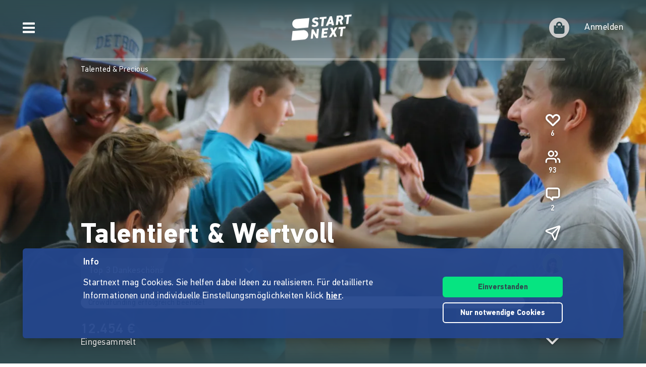

--- FILE ---
content_type: text/html;charset=utf-8
request_url: https://www.startnext.com/talentiert-wertvoll
body_size: 16742
content:

<!DOCTYPE html>
<html lang="de" class="" xmlns:fb="http://www.facebook.com/2008/fbml" xmlns:og="http://opengraphprotocol.org/schema/">
	<head>
        
        

<script type="systemjs-importmap" data-literal="false">
    {
      "imports": {
                "sn-main": "/templates/platforms/startnext/themes/startnext/js/main.js?v=1769690245",
        "sn-user": "/templates/platforms/startnext/themes/startnext/js/user.js?v=1769690245",
        "sn-scroller-lazyload": "/templates/platforms/startnext/themes/startnext/js/scroller.lazyload.js?v=1769690245",
        "sn-utils": "/templates/platforms/startnext/themes/startnext/js/utils.js?v=1769690245",
        "sn-nlytcs": "/templates/platforms/startnext/themes/startnext/js/nlytcs.js?v=1769690245",
        "sn-metapixel": "/templates/platforms/startnext/themes/startnext/js/metapixel.js?v=1769690245",
        "sn-toggle": "/templates/platforms/startnext/themes/startnext/js/toggle.js?v=1769690245",
        "sn-overlay": "/templates/platforms/startnext/themes/startnext/js/overlay.js?v=1769690245",
        "sn-historyback": "/templates/platforms/startnext/themes/startnext/js/historyback.js?v=1769690245",
        "sn-help-center": "/templates/platforms/startnext/themes/startnext/js/help-center.js?v=1769690245",
        "sn-project": "/templates/platforms/startnext/themes/project/js/project.js?v=1769690245",
        "sn-quote-slider": "/templates/platforms/startnext/themes/project/js/quote-slider.js?v=1769690245",
        "sn-page": "/templates/platforms/startnext/themes/page/js/main.js?v=1769690245",
        "sn-campaign-list": "/templates/platforms/startnext/themes/page/js/campaign.list.js?v=1769690245",
        "sn-blog": "/templates/platforms/startnext/themes/startnext/js/blog.js?v=1769690245",

                "checkout-bundle": "/templates/platforms/startnext/themes/project/js/dist/checkout.bundle.js?v=1769690245",
        "borvo-bundle": "/templates/platforms/startnext/themes/header_footer/js/borvo.bundle.js?v=1769690245",
        "main-bundle": "/templates/js/cfm-frontend/dist/js/main.bundle.js?v=1769690245",

                "jquery": "/templates/node_modules/jquery/dist/jquery.min.js",
        "js-cookie": "/templates/node_modules/js-cookie/dist/js.cookie.min.js?v=1769690245",
        "select2": "/templates/node_modules/select2/dist/js/select2.min.js?v=1769690245",
        "jquery-expander": "/templates/node_modules/jquery-expander/jquery.expander.min.js?v=1769690245",
        "swiper": "/templates/node_modules/swiper/swiper-bundle.min.js?v=1769690245",
        "clipboard": "/templates/node_modules/clipboard/dist/clipboard.js?v=1769690245",
        "toastr": "/templates/node_modules/toastr/build/toastr.min.js?v=1769690245",
        "lottie": "/templates/node_modules/lottie-web/build/player/lottie.min.js?v=1769690245",
        "scroll-trigger": "/templates/node_modules/gsap/dist/ScrollTrigger.min.js?v=1769690245",
        "downloadjs": "/templates/node_modules/downloadjs/download.min.js?v=1769690245",
        "gsap": "/templates/node_modules/gsap/dist/gsap.min.js?v=1769690245",
        "lazysizes": "/templates/node_modules/lazysizes/lazysizes.min.js",
        "lazysizes-unveilhooks": "/templates/node_modules/lazysizes/plugins/unveilhooks/ls.unveilhooks.min.js",

                "cfm-equify-config": "/templates/platforms/startnext/includes/js/cfmequify.config.js?v=1769690245",
        "cfm-equify-main": "/tycon/modules/crowdfunding/cfmequify/js/dist/cfm-equify.main.js?v=1769690245",
        "ty-cookie-consent": "/tycon/modules/cookie/js/tyCookieConsent.js?v=1769690245"
    }
  }
</script>

		
			<meta charset="utf-8">
			<meta http-equiv="X-UA-Compatible" content="IE=edge,chrome=1">
			<meta name="viewport" content="width=device-width, initial-scale=1.0, minimum-scale=1.0, maximum-scale=5.0, user-scalable=yes">
        
		
									
	
							
														
    	
		    
	<title>Talentiert &amp; Wertvoll | Benachteiligte SchülerInnen erleben eine persönlichkeitsstärkende und talentfördernde Ferienfreizeit mit professionellen Coaches aus Sport und Musik.</title>
<meta name="title" content="Talentiert &amp; Wertvoll | Benachteiligte SchülerInnen erleben eine persönlichkeitsstärkende und talentfördernde Ferienfreizeit mit professionellen Coaches aus Sport und Musik." />
<meta property="og:title" content="Talentiert &amp; Wertvoll"/>
<meta name="author" content="Talented &amp; Precious" />
<meta name="description" content="Crowdfunding Kampagne von Talented &amp;amp; Precious. Benachteiligte SchülerInnen erleben eine persönlichkeitsstärkende und talentfördernde Ferienfreizeit..." />
<meta property="og:description" content="Benachteiligte SchülerInnen erleben eine persönlichkeitsstärkende und talentfördernde Ferienfreizeit mit professionellen Coaches aus Sport und Musik."/>
<meta property="og:url" content="https://www.startnext.com/talentiert-wertvoll"/>
<link rel="canonical" href="https://www.startnext.com/talentiert-wertvoll">

	<meta property="og:image" content="

https://www.startnext.com/cdn-cgi/image/width=1200,height=600,fit=cover,format=auto,quality=80/myty/api/crowdfunding/image/original/798328"/>
	<meta property="og:image:width" content="1200"/>
	<meta property="og:image:height" content="600"/>
	<meta name="twitter:card" content="summary_large_image">
<link rel="shortcut icon" href="/templates/platforms/startnext/themes/startnext/img/favicon.png" sizes="32x32">
<link rel="shortcut icon" href="/templates/platforms/startnext/themes/startnext/img/shortcut-icon-192.png" sizes="192x192">
<link rel="apple-touch-icon-precomposed" type="image/png" sizes="180x180" href="/templates/platforms/startnext/themes/startnext/img/shortcut-icon-180.png">

    <meta name="theme-color" content="#304b50" />
    <meta property="og:type" content="website" />


		<meta property="og:site_name" content="startnext.com">

		
	
		

				<link  href="/templates/platforms/startnext/themes/startnext/css/theme.css?snv=1769690245&amp;v=1768834362" type="text/css" rel="stylesheet"/><link  href="/templates/platforms/startnext/themes/project/css/projects.css?snv=1769690245&amp;v=1768834362" type="text/css" rel="stylesheet"/><link  href="/templates/platforms/startnext/themes/startnext/css/overlay.css?snv=1769690245&amp;v=1768834362" type="text/css" rel="stylesheet"/><link  href="/templates/platforms/startnext/themes/header_footer/css/hf.css?snv=1769690245&amp;v=1768834362" type="text/css" rel="stylesheet"/>

                
                    
        
                

        
		<script  src="/3rdParty/node_modules/systemjs/dist/system.min.js?v=1764087116" type="text/javascript"></script><script type="text/javascript">SystemJS = System;
        const systemJSMap = document.createElement("script");
        systemJSMap.type = "systemjs-importmap";
        systemJSMap.innerHTML = `{
            "imports": {
                "myty/": "/tycon/modules/",
                "jquery": "/3rdParty/node_modules/jquery/dist/jquery.min.js",
                "materialize-css": "/3rdParty/node_modules/materialize-css/dist/js/materialize.min.js",
                "blueimp-load-image-npm": "/3rdParty/node_modules/blueimp-load-image-npm/lib/index.js",
                "jquery-jcrop": "/3rdParty/node_modules/jquery-jcrop/js/jquery.Jcrop.min.js",
                "froala-editor/": "/3rdParty/node_modules/froala-editor/",
                "3rdParty/bower_components/": "/3rdParty/bower_components/"
            }
        }`;
        document.head.append(systemJSMap);
            var myty = {"devmode":false,"backend":{"basepath":"\/tycon","language":"de","locale":"de","components":"\/3rdParty\/bower_components"},"frontend":{"basepath":"","projects":"\/projects","components":"\/projects\/bower_components","locale":{"code":"de","name":"Deutsch"},"language":"de","project":null},"client":{"id":2},"mediatype":"html","previewmode":false,"editmode":false,"topic":{"id":"tyNavigationTopicID_195","title":"Projektdetail","link_caption":"Projektdetail","locales":["en","de"],"children":[],"hidden":true,"active":true,"level":0},"template_id":432987};
            var utils;
        </script>
		
        

		<script type="text/javascript">    
        SystemJS.import('jquery').then(async () => {
            await SystemJS.import('js-cookie');
            await Promise.all([
                SystemJS.import('sn-utils'),
                SystemJS.import('sn-main')
            ]);
                window.toastTexts = {
            "success": "Hat geklappt",
            "info": "Info",
            "warning": "Warnung",
            "error": "Huch, da fehlt noch etwas.",
    };
SystemJS.import('jquery').then(async () => {
await SystemJS.import('toastr');
window.toastr.options = {
"escapeHTML":    true,
"closeButton": true,
"debug": false,
"newestOnTop": true,
"progressBar": false,
"positionClass": "toast-bottom-full-width",
"preventDuplicates": true,
"showDuration": "0",
"hideDuration": "0",
"timeOut": "0",
"extendedTimeOut": "0",
"showMethod": "slideDown",
"hideMethod": "fadeOut"
};
});
$(window).on('load', function () {setTimeout(async () => {if(notification && notification.isRead('cookie_policy') == false){var cookieText = '<p><p>Startnext mag Cookies. Sie helfen dabei Ideen zu realisieren. Für detaillierte Informationen und individuelle Einstellungsmöglichkeiten klick <a href="https://www.startnext.com/info/agb/cookies.html">hier</a>.</p></p>';var cookieButtons = '<div class="btns"><button type="button" class="btn js-cookie-accept">Einverstanden</button><button type="button" class="btn btn-ghost-inverted js-cookie-decline">Nur notwendige Cookies</button></div>';
			window.cookieToast = toastr.info(cookieText + cookieButtons,toastTexts.info,{
				closeButton: false,
				tapToDismiss: false,
				onclick: null
			});
			$(document.body).on('click', '.js-cookie-accept', function () {
				if (typeof tyCookieConsent === 'object') tyCookieConsent.set(true, 60*60*24*365);
				toastr.clear(window.cookieToast, { force: true });
				$('[name="cookie_preferences"], [name="cookie_statistics"]').prop('checked',true);
			});
			$(document.body).on('click', '.js-cookie-decline', function () {
				toastr.clear(window.cookieToast, { force: true });
				$('[name="cookie_preferences"], [name="cookie_statistics"]').prop('checked',false);
				if (typeof tyCookieConsent === 'object') tyCookieConsent.set({ preferences: false, statistics: false });
			});
		}
        $(document.body).on('change', 'input[name="cookie_statistics"]', function() {
            if (typeof tyTracking === 'object') {
                if ($(this).prop('checked')) {
                    tyTracking.loadTracker({ type: 'GoogleAnalytics4' });
                } else {
                    tyTracking.disableTracking([]);
                }
            }
        });
		 		
				
                
                                        
                        	}, 500);
});
    

        });
    
</script>
		
    <link href="/talentiert-wertvoll/rss" rel="alternate" type="application/rss+xml" title="Projektupdates" />	<!-- script compat -->
	<script type="text/javascript">// Begin deprecated javascript variables
var tyState = {
'topic' : 'tyNavigationTopicID_195'
,'lang' : 'de'
};
        var project = {
        "id" : '72276',
        "link_caption" : 'talentiert-wertvoll',
        "path" : '/talentiert-wertvoll',
        "currency" : 'EUR',
        "has_extended_cache": true        };
        
// End deprecated javascript variables
</script>
	<!-- end script compat -->


		        
		

        <link rel="preload" href="/templates/fonts/PFDIN/PFDin-subset.woff2" as="font" type="font/woff2" crossorigin>
        <link rel="preload" href="/templates/fonts/PFDIN/PFDin-medium-subset.woff2" as="font" type="font/woff2" crossorigin>
        <link rel="preload" href="/templates/fonts/PFDIN/PFDin-bold-subset.woff2" as="font" type="font/woff2" crossorigin>
	</head>

	
	
	            <body id="top" class=""
          data-assetversion="1769690245" data-cdn-imgs="1">
		
	<script type="text/javascript" data-literal="false">
	/*
	 * Begin script compat layer
	 */
	
	var cfm = {"forced_locale":""};
	var cfTopics = { };
	
			
		cfTopics.login = 'https://www.startnext.com/Login.html';
	</script>

  



    

    <div class="sb-slidebar sb-left" data-type="burger">
	<div id="pageMobileNav">
		<div class="sbnav">
			<nav data-role="navbar" class="ui-navbar" role="navigation">
				<ul class="list sbnav__bar">
					
											<li class="sbnav__bar-item">
							<a href="https://www.startnext.com/produktauswahl.html"
                                                                                                    class="js-track"data-track-action="click_start_project"data-track-category="start-project"data-track-element="sidebar-menu-start-project-item"
                                						       data-cy="burger-nav-item-tyNavigationTopicID_1828">
								<span class="caption">Projekt starten</span>
								<svg class="icon icon--angle-down icon--text icon--xs icon--rot3x sbnav__bar-icon-right"><use class="icon__ref" xlink:href="/templates/platforms/startnext/themes/startnext/svg/svg-symbols.svg?v=1769690245#angle-down"></use></svg>							</a>
						</li>
											<li class="sbnav__bar-item">
							<a href="https://www.startnext.com/hilfe/live.html"
                                                                						       data-cy="burger-nav-item-tyNavigationTopicID_4701">
								<span class="caption">Live</span>
								<svg class="icon icon--angle-down icon--text icon--xs icon--rot3x sbnav__bar-icon-right"><use class="icon__ref" xlink:href="/templates/platforms/startnext/themes/startnext/svg/svg-symbols.svg?v=1769690245#angle-down"></use></svg>							</a>
						</li>
											<li class="sbnav__bar-item">
							<a href="https://www.startnext.com/Projekte.html"
                                                                						       data-cy="burger-nav-item-tyNavigationTopicID_1723">
								<span class="caption">Projekte entdecken</span>
								<svg class="icon icon--angle-down icon--text icon--xs icon--rot3x sbnav__bar-icon-right"><use class="icon__ref" xlink:href="/templates/platforms/startnext/themes/startnext/svg/svg-symbols.svg?v=1769690245#angle-down"></use></svg>							</a>
						</li>
											<li class="sbnav__bar-item">
							<a href="https://www.startnext.com/snuugl.html"
                                                                						       data-cy="burger-nav-item-tyNavigationTopicID_4660">
								<span class="caption">Marktplatz</span>
								<svg class="icon icon--angle-down icon--text icon--xs icon--rot3x sbnav__bar-icon-right"><use class="icon__ref" xlink:href="/templates/platforms/startnext/themes/startnext/svg/svg-symbols.svg?v=1769690245#angle-down"></use></svg>							</a>
						</li>
											<li class="sbnav__bar-item">
							<a href="https://www.startnext.com/sonar.html"
                                                                						       data-cy="burger-nav-item-tyNavigationTopicID_4793">
								<span class="caption">SONAR</span>
								<svg class="icon icon--angle-down icon--text icon--xs icon--rot3x sbnav__bar-icon-right"><use class="icon__ref" xlink:href="/templates/platforms/startnext/themes/startnext/svg/svg-symbols.svg?v=1769690245#angle-down"></use></svg>							</a>
						</li>
											<li class="sbnav__bar-item">
							<a href="https://www.startnext.com/Pages.html"
                                                                						       data-cy="burger-nav-item-tyNavigationTopicID_4134">
								<span class="caption">Cofunding</span>
								<svg class="icon icon--angle-down icon--text icon--xs icon--rot3x sbnav__bar-icon-right"><use class="icon__ref" xlink:href="/templates/platforms/startnext/themes/startnext/svg/svg-symbols.svg?v=1769690245#angle-down"></use></svg>							</a>
						</li>
											<li class="sbnav__bar-item">
							<a href="https://www.startnext.com/blog.html"
                                                                						       data-cy="burger-nav-item-tyNavigationTopicID_4287">
								<span class="caption">Blog</span>
								<svg class="icon icon--angle-down icon--text icon--xs icon--rot3x sbnav__bar-icon-right"><use class="icon__ref" xlink:href="/templates/platforms/startnext/themes/startnext/svg/svg-symbols.svg?v=1769690245#angle-down"></use></svg>							</a>
						</li>
											<li class="sbnav__bar-item">
							<a href="https://www.startnext.com/leichte-sprache.html"
                                                                						       data-cy="burger-nav-item-tyNavigationTopicID_4799">
								<span class="caption">Leichte Sprache</span>
								<svg class="icon icon--angle-down icon--text icon--xs icon--rot3x sbnav__bar-icon-right"><use class="icon__ref" xlink:href="/templates/platforms/startnext/themes/startnext/svg/svg-symbols.svg?v=1769690245#angle-down"></use></svg>							</a>
						</li>
									</ul>

				<div class="langswitch">
																		<div class="dropdown">
								<span class="langswitch__item langswitch__item--active">
									DE
									<svg class="icon icon--angle-down icon--text icon--xxs langswitch--icon"><use class="icon__ref" xlink:href="/templates/platforms/startnext/themes/startnext/svg/svg-symbols.svg?v=1769690245#angle-down"></use></svg>								</span>
																											<a href="https://www.startnext.com/en/talentiert-wertvoll" title="en" class="langswitch__item">
											<span class="caption">EN</span>
										</a>
																																									</div>
															</div>

													<div class="sbnav sbnav--toggle js-filter-dropdown">
						
						<a href="https://www.startnext.com/info/startnext.html" class="sbnav__bar-title js-nav-opener" aria-haspopup="true"
						data-cy="burger-submenu-tyNavigationTopicID_176">
							<span class="caption">Unternehmen</span>
							<svg class="icon icon--angle-down icon--text icon--xxs sbnav__bar-icon-right"><use class="icon__ref" xlink:href="/templates/platforms/startnext/themes/startnext/svg/svg-symbols.svg?v=1769690245#angle-down"></use></svg>						</a>
						<ul class="sbnav__bar sbnav__bar--toggle-content js-filter-content">
															<li class="sbnav__bar-item">
									<a href="https://www.startnext.com/info/startnext.html" data-cy="burger-nav-item-tyNavigationTopicID_305">
										<span class="caption">Über Startnext</span>
									</a>
								</li>
															<li class="sbnav__bar-item">
									<a href="https://www.startnext.com/info/team.html" data-cy="burger-nav-item-tyNavigationTopicID_4305">
										<span class="caption">Team</span>
									</a>
								</li>
															<li class="sbnav__bar-item">
									<a href="https://www.startnext.com/info/jobs.html" data-cy="burger-nav-item-tyNavigationTopicID_280">
										<span class="caption">Jobs</span>
									</a>
								</li>
															<li class="sbnav__bar-item">
									<a href="https://www.startnext.com/info/kontakt.html" data-cy="burger-nav-item-tyNavigationTopicID_4534">
										<span class="caption">Kontakt</span>
									</a>
								</li>
															<li class="sbnav__bar-item">
									<a href="https://www.startnext.com/info/manifest.html" data-cy="burger-nav-item-tyNavigationTopicID_4658">
										<span class="caption">Manifest</span>
									</a>
								</li>
															<li class="sbnav__bar-item">
									<a href="https://www.startnext.com/info/vertrauen.html" data-cy="burger-nav-item-tyNavigationTopicID_4384">
										<span class="caption">Vertrauen</span>
									</a>
								</li>
													</ul>
					</div>
									<div class="sbnav sbnav--toggle js-filter-dropdown">
						
						<a href="https://www.startnext.com/hilfe/FAQ.html" class="sbnav__bar-title js-nav-opener" aria-haspopup="true"
						data-cy="burger-submenu-tyNavigationTopicID_1826">
							<span class="caption">Ressourcen</span>
							<svg class="icon icon--angle-down icon--text icon--xxs sbnav__bar-icon-right"><use class="icon__ref" xlink:href="/templates/platforms/startnext/themes/startnext/svg/svg-symbols.svg?v=1769690245#angle-down"></use></svg>						</a>
						<ul class="sbnav__bar sbnav__bar--toggle-content js-filter-content">
															<li class="sbnav__bar-item">
									<a href="https://www.startnext.com/hilfe/FAQ.html" data-cy="burger-nav-item-tyNavigationTopicID_4432">
										<span class="caption">FAQ</span>
									</a>
								</li>
															<li class="sbnav__bar-item">
									<a href="https://www.startnext.com/hilfe/live.html" data-cy="burger-nav-item-tyNavigationTopicID_4697">
										<span class="caption">Live</span>
									</a>
								</li>
															<li class="sbnav__bar-item">
									<a href="https://www.startnext.com/hilfe/handbuch/erste-schritte.html" data-cy="burger-nav-item-tyNavigationTopicID_1297">
										<span class="caption">Handbuch</span>
									</a>
								</li>
															<li class="sbnav__bar-item">
									<a href="https://www.startnext.com/hilfe/nexa.html" data-cy="burger-nav-item-tyNavigationTopicID_4784">
										<span class="caption">Nexa KI Assistenz</span>
									</a>
								</li>
															<li class="sbnav__bar-item">
									<a href="https://www.startnext.com/hilfe/richtlinien.html" data-cy="burger-nav-item-tyNavigationTopicID_307">
										<span class="caption">Richtlinien</span>
									</a>
								</li>
															<li class="sbnav__bar-item">
									<a href="https://www.startnext.com/hilfe/gebuehren.html" data-cy="burger-nav-item-tyNavigationTopicID_4812">
										<span class="caption">Gebühren</span>
									</a>
								</li>
															<li class="sbnav__bar-item">
									<a href="https://www.startnext.com/hilfe/presse.html" data-cy="burger-nav-item-tyNavigationTopicID_264">
										<span class="caption">Presse</span>
									</a>
								</li>
															<li class="sbnav__bar-item">
									<a href="https://www.startnext.com/hilfe/logo.html" data-cy="burger-nav-item-tyNavigationTopicID_1305">
										<span class="caption">Startnext Logo</span>
									</a>
								</li>
													</ul>
					</div>
									<div class="sbnav sbnav--toggle js-filter-dropdown">
						
						<a href="https://www.startnext.com/infos/cofunding-kampagne.html" class="sbnav__bar-title js-nav-opener" aria-haspopup="true"
						data-cy="burger-submenu-tyNavigationTopicID_253">
							<span class="caption">Kooperationen</span>
							<svg class="icon icon--angle-down icon--text icon--xxs sbnav__bar-icon-right"><use class="icon__ref" xlink:href="/templates/platforms/startnext/themes/startnext/svg/svg-symbols.svg?v=1769690245#angle-down"></use></svg>						</a>
						<ul class="sbnav__bar sbnav__bar--toggle-content js-filter-content">
															<li class="sbnav__bar-item">
									<a href="https://www.startnext.com/infos/cofunding-kampagne.html" data-cy="burger-nav-item-tyNavigationTopicID_4546">
										<span class="caption">Cofunding-Kampagne</span>
									</a>
								</li>
															<li class="sbnav__bar-item">
									<a href="https://www.startnext.com/infos/netzwerk.html" data-cy="burger-nav-item-tyNavigationTopicID_263">
										<span class="caption">Netzwerk</span>
									</a>
								</li>
													</ul>
					</div>
				
				<div class="sbnav sbnav--inline">
                            
            <a href="https://www.startnext.com/info/impressum.html" class="">Impressum</a>
            
            <a href="https://www.startnext.com/info/agb/anb.html" class="">ANB</a>
            
            <a href="https://www.startnext.com/info/agb/datenschutz.html" class="">Datenschutz</a>
            
            <a href="https://www.startnext.com/info/agb/barrierefreiheitserklaerung.html" class="">Barrierefreiheitserklärung</a>
    				</div>
			</nav>

			<footer class="sb-foot-disclaimer">© Startnext 2018</footer>
		</div>
	</div>
</div>

<script type="text/javascript" data-literal="false">
    if (!templateTexts) var templateTexts = { };
    templateTexts = Object.assign(templateTexts, {
                                'USER_MENU_PROFILE_PAGE': 'Profilseite',
                                'user_profile_navcaption_messages': 'Nachrichten',
                                'user_profile_navcaption_favorite_projects': 'Abos',
                                'user_profile_navcaption_own_supports': 'Unterstützungen',
                                'user_profile_navcaption_own_projects': 'Projekte',
                                'user_profile_navcaptionuser_own_pages': 'Matchfunding-Pages',
                                'user_profile_navcaption_settings': 'Einstellungen',
                                'USER_MENU_PROFILE_SETTINGS': 'Nutzerdaten',
                                'USER_MENU_PROFILE_INFORMATION': 'Profilinformationen',
                                'USER_MENU_ADDRESS_DATA': 'Adresse',
                                'USER_MENU_ACCOUNT': 'E-Mail &amp; Passwort ',
                                'USER_MENU_PRIVACY': 'Datenschutz & Nachrichten',
                                'BTN_USER_MENU_MGR_ONLY': 'Managerlisten',
                                'USER_MENU_MANAGER_PROJECT_LIST': 'Projekte',
                                'USER_MENU_MANAGER_INCENTIVES': 'Dankeschöns',
                                'USER_MENU_MANAGER_DIVERSITY': 'Vielfaltoskop',
                                'USER_MENU_MANAGER_USERS': 'Nutzer',
                                'USER_MENU_MANAGER_PAGES': 'Pages',
                                'USER_MENU_MANAGER_MANAGER_NOTIFICATION': 'Manager Notifications',
                                'USER_MENU_MANAGER_TRANSACTION_LIST': 'Transaktionen',
                                'USER_MENU_MANAGER_FRAUDOMETER': 'Fraudometer',
                                'BTN_USER_MENU_CTRL_ONLY': 'Controllerlisten',
                                'USER_MENU_CONTROLLER_FORECAST': 'Umsatzliste',
                                'USER_MENU_CONTROLLER_LEGITIMATION': 'Legitimation',
                                'USER_MENU_CONTROLLER_PAYOFF': 'Auszahlungen',
                                'logoutlink': 'Abmelden',
            });
</script>


    
            
            
            
            
            
            
            
        
    
            
            
        

<div class="sb-slidebar sb-right" data-type="user" data-cy="sidebar-menu">
    <div class="cf-user-menu h-100">
        
        <user-menu mgr-items={"manager":{"textId":"BTN_USER_MENU_MGR_ONLY","icon":"cog","submenu":{"project_list":{"textId":"USER_MENU_MANAGER_PROJECT_LIST","url":"https:\/\/www.startnext.com\/manager-interface\/projekte-mgr.html"},"incentives":{"textId":"USER_MENU_MANAGER_INCENTIVES","url":"https:\/\/www.startnext.com\/manager-interface\/dankeschoens.html"},"diversity":{"textId":"USER_MENU_MANAGER_DIVERSITY","url":"https:\/\/www.startnext.com\/manager-interface\/vielfaltoskop.html"},"users":{"textId":"USER_MENU_MANAGER_USERS","url":"https:\/\/www.startnext.com\/manager-interface\/nutzer-mgr.html"},"pages":{"textId":"USER_MENU_MANAGER_PAGES","url":"https:\/\/www.startnext.com\/manager-interface\/pages-mgr.html"},"manager_notification":{"textId":"USER_MENU_MANAGER_MANAGER_NOTIFICATION","url":"https:\/\/www.startnext.com\/manager-interface\/manager-notifications.html"},"transaction_list":{"textId":"USER_MENU_MANAGER_TRANSACTION_LIST","url":"https:\/\/www.startnext.com\/manager-interface\/transaktionen.html"},"fraudometer":{"textId":"USER_MENU_MANAGER_FRAUDOMETER","url":"https:\/\/www.startnext.com\/manager-interface\/fraudometer.html"}}}} ctrl-items={"controller":{"textId":"BTN_USER_MENU_CTRL_ONLY","icon":"cog","submenu":{"forecast":{"textId":"USER_MENU_CONTROLLER_FORECAST","url":"https:\/\/www.startnext.com\/manager-interface\/umsatzliste.html"},"legitimation":{"textId":"USER_MENU_CONTROLLER_LEGITIMATION","url":"https:\/\/www.startnext.com\/manager-interface\/legitimationen.html"},"payoff":{"textId":"USER_MENU_CONTROLLER_PAYOFF","url":"https:\/\/www.startnext.com\/manager-interface\/auszahlungen.html"}}}}
            start-project-link=https://www.startnext.com/produktauswahl.html />
    </div>
</div>

<script type="text/javascript" data-literal="false">
    if (!templateTexts) var templateTexts = { };
    templateTexts = Object.assign(templateTexts, {
                                'metanav-login': 'Anmelden',
                                'PROFILE_IMAGE_DESCRIPTION': 'Profilbild von',
                                'USER_MENU_START_PROJECT': 'Projekt starten',
                                'USER_MENU_LOGIN': 'Zur Login-Page',
            });
</script>

<div class="headbar headbar--full headbar--dark headbar--fade-in headbar--faded-in" data-scrollmagic='[{"type":"toggleClass","offset":-90,"removeClassOnScrollingUp":1,"classToSet":"headbar--slide-up","triggerElement":".pageContentWrap","triggerHook":"onLeave"},{"type":"toggleClass","offset":45,"classToSet":"headbar--tight"},{"type":"removeClass","offset":-50,"removeClassOnScrollingUp":0,"classToSet":"headbar--dark","triggerElement":".pageContentWrap","triggerHook":"onLeave"}]'>
        
        
                    <div class="headbar__left js-show-sb" data-type="burger" data-cy="open-burger-menu">
            <svg class="icon icon--bars icon--m headbar__left-icon headbar__icon"><use class="icon__ref" xlink:href="/templates/platforms/startnext/themes/startnext/svg/svg-symbols.svg?v=1769690245#bars"></use></svg>        </div>
    
        
                        <a href="/" aria-label="Homepage" class="headbar__pageLogo--animation">
            <div id="page-logo-animation" dark="1" data-cy="big-animated-logo"></div>
        </a>
        <div class="headbar__claim headbar__claim--top">Crowdfinanzieren seit 2010</div>
            
    <div class="headbar__right">
        
        
        <div id="cf-cart-preview" class="headbar__right-item" data-selctor="action/cart">
            <cart-preview link="https://www.startnext.com/bezahlvorgaenge.html"/>
        </div>
        <div class="headbar__right-item" data-selector="action/login">
            
            
    
    
    
            
    
            
    
            
    
            
    
            
    
        
<script type="text/javascript" data-literal="false">
    myty.frontend.defaultAvatars = {"E":{"1x":"\/media\/thumbnails\/f95\/cca2888720812589eec1361bdf103f95\/523674d4\/header-default.jpeg.jpg","2x":"\/media\/thumbnails\/f95\/cca2888720812589eec1361bdf103f95\/2c28d706\/header-default.jpeg.jpg"},"I":{"1x":"\/media\/thumbnails\/baf\/2180fce86a1eae2aeb3574df835f0baf\/523674d4\/Profil+1.jpg","2x":"\/media\/thumbnails\/baf\/2180fce86a1eae2aeb3574df835f0baf\/2c28d706\/Profil+1.jpg"},"M":{"1x":"\/media\/thumbnails\/53f\/1b8a0f9f2fb71043bcd6755db028e53f\/523674d4\/Profil+2.jpg","2x":"\/media\/thumbnails\/53f\/1b8a0f9f2fb71043bcd6755db028e53f\/2c28d706\/Profil+2.jpg"},"Q":{"1x":"\/media\/thumbnails\/e7e\/0958064e984e88d38ade711a351f1e7e\/523674d4\/Profil+3.jpg","2x":"\/media\/thumbnails\/e7e\/0958064e984e88d38ade711a351f1e7e\/2c28d706\/Profil+3.jpg"},"U":{"1x":"\/media\/thumbnails\/212\/86fc2673f2185d51ac9ccc6cd487c212\/523674d4\/Profil+4.jpg","2x":"\/media\/thumbnails\/212\/86fc2673f2185d51ac9ccc6cd487c212\/2c28d706\/Profil+4.jpg"},"Z":{"1x":"\/media\/thumbnails\/903\/d3f60034c5fd27e29e22cb6220359903\/523674d4\/Profil+5.jpg","2x":"\/media\/thumbnails\/903\/d3f60034c5fd27e29e22cb6220359903\/2c28d706\/Profil+5.jpg"}}
</script>

<div class="cf-headbar-user" data-cy="headbar-user">
    <headbar-user :size=40 :border="1" img-class=""
    login-url="https://www.startnext.com/Login.html" />
</div>
        </div>
    </div>
</div>


<div id="sb-site"> 

        
	



<header role="banner" data-cy="project-header">
    <div class="cf-project-header sn-text-large">
        <project-header>
            <!-- Placeholder content until vue app has mounted -->
            <div class="project-header">
                <div class="project-header__wrap">
                    <div class="project-header__skeleton-loader skeleton-loader skeleton-loader--blurred shine" />
                </div>
            </div>
        </project-header>
    </div>
</header>



		
    <div id="pageContentWrap" class="pageContentWrap pb-0">
        <div id="pageContentSections" class="pageContentSections">
            <div class="page-sections">
                <a name="content-area" id="contant-area" class="invisible"></a>
                                
<script type="text/javascript" data-literal="false">
    if (!templateTexts) var templateTexts = { };
    templateTexts = Object.assign(templateTexts, {
                                'BADGE_INCENTIVE_LTD': 'Limitiert',
                                'BADGE_INCENTIVE_SOLD_OUT': 'Ausverkauft',
                                'BADGE_INCENTIVE_TOPSELLER': 'Beliebt',
                                'BADGE_INCENTIVE_BE_FIRST': 'Brandneu',
                                'BADGE_INCENTIVE_SPLIT_PAYMENT_AVAILABILITY': 'Ratenzahlung',
                                'BADGE_INCENTIVE_EXPRESS_DELIVERY': 'Sofort',
                                'LABEL_PROJECT_INCENTIVE_DELIVERY': 'Lieferzeitpunkt:',
                                'LABEL_PROJECT_REWARDS_ORDERED': 'gebucht',
                                'LABEL_PROJECT_FROM': 'von',
                                'HEADLINE_CHECKOUT_FREE_AMOUNT_DONATION': 'Direkt spenden ohne Gegenleistung',
                                'HEADLINE_CHECKOUT_FREE_AMOUNT': 'Direkt unterstützen ohne Gegenleistung',
                                'LABEL_CHECKOUT_CHOOSE_FREE_AMOUNT': 'Betrag wählen',
                                'BTN_REWARD_SELECT': 'Auswählen',
                                'PROJECT_CART_BOX_CHECKOUT_BUTTON': 'Jetzt Unterstützen',
                                'LABEL_PROJECT_DONATION_BOX_BADGE': 'Gemeinnützig',
                                'LABEL_PROJECT_DONATION_BOX_TIMES': 'mal',
                                'PROJECT_DONATION_MONEY_INPUT': 'Bitte auswählen oder freien Betrag eingeben',
                                'PROJECT_DONATION_SELECT': 'unterstützen',
                                'PROJECT_DONATION_DISABLED': 'noch nicht unterstützbar',
                                'PROJECT_SUCCESSFUL': 'Auszahlung garantiert',
                                'MSG_PROJECT_REWARDS_INTRO_START': 'Das Projekt kann in Kürze unterstützt und Dankeschöns bestellt werden. Abonniere das Projekt, damit du rechtzeitig informiert bist.',
                                'MSG_PROJECT_REWARDS_INTRO_DONATION_START': 'Die Spendenkampagne kann in Kürze unterstützt werden. Abonniere das Projekt, damit du rechtzeitig informiert bist.',
                                'MSG_PROJECT_REWARDS_INTRO_ACTIVE': 'Du kannst das Projekt unterstützen, indem du ein oder mehrere Dankeschöns (sofern verfügbar) auswählst und/oder eine freie Unterstützung gibst.',
                                'MSG_PROJECT_REWARDS_INTRO_DONATION_ACTIVE': 'Du kannst das Projekt unterstützen, indem du spendest oder (falls verfügbar) Dankeschöns als Gegenleistung wählst. Du erhältst einen Spendenbeleg, wenn dies ausgewiesen ist.',
                                'MSG_PROJECT_REWARDS_INTRO_FINISHED': 'Das Projekt kann nicht mehr unterstützt werden. Die Crowdfunding Kampagne ist bereits beendet.',
                                'MSG_PROJECT_REWARDS_INTRO_DONATION_FINISHED': 'Das Projekt kann nicht mehr unterstützt werden. Die Spendenkampagne ist bereits beendet.',
                                'MSG_PROJECT_REWARDS_SPLIT_PAYMENT_HEADLINE': 'Ratenzahlung',
                                'MSG_PROJECT_REWARDS_SPLIT_PAYMENT_TEXT': 'Dieses Projekt ermöglicht dir Bezahlen in 2,4 und 6 Raten auf Vertrauensbasis, ab einem Unterstützungwert von 750€. Es entstehen keine zusätzlichen Kosten.',
                                'SHOP_SNUUGL_SORT': 'Sortierung',
                                'SHOP_SNUUGL_SORT_SOLD': 'beliebt',
                                'SHOP_SNUUGL_SORT_NEW': 'neu',
                                'SHOP_SNUUGL_SORT_PRICE-A': 'Preis aufsteigend',
                                'SHOP_SNUUGL_SORT_PRICE-D': 'Preis absteigend',
                                'SHOP_SNUUGL_SORT_NAME-A': 'alphabetisch a-z',
                                'SHOP_SNUUGL_SORT_NAME-D': 'alphabetisch z-a',
                                'SHOP_SNUUGL_SHOW_MORE': 'Mehr anzeigen',
                                'SHOP_SNUUGL_NOTHING_FOUND': 'Keine passenden Dankeschöns gefunden.',
                                'REWARD_LIST_NO_RESULTS': 'Leider haben wir keine Elemente gefunden, die den Suchkriterien entsprechen.',
                                'REWARD_LIST_SEARCH_LABEL': 'Dankeschöns durchsuchen',
                                'LABEL_PROJECT_SUMMARY_DATA_NEXT_TARGET': 'nächstes Level',
                                'LABEL_PROJECT_SUMMARY_DATA_FLEXIBLE_TARGET': 'Finanzierungsziel',
                                'LABEL_PROJECT_SUMMARY_DATA_SUPPORTER': 'Unterstütz­er:innen',
                                'SHOP_INCENTIVE_UNLOCKED_INFO': 'Gemeinsames Ziel erreichen',
                                'SHOP_INCENTIVE_UNLOCK_LEFT': 'fehlen',
                                'BTN_PROJECT_BECOME_FAN': 'Abonnieren',
                                'BTN_PROJECT_NO_FAN': 'Deabonnieren',
                                'MSG_PROJECT_LIKED': 'Du hast Projektupdates abonniert.',
                                'MSG_PROJECT_UNLIKED': 'Du hast Projektupdates abbestellt.',
                                'MSG_PROJECT_ALREADY_LIKED': 'Du hast Projektupdates bereits abonniert.',
                                'LABEL_PROJECT_START': 'Crowdfunding in Vorbereitung',
                                'LABEL_PROJECT_UNSUCCESSFUL': 'Crowdfunding beendet',
                                'LABEL_PROJECT_SUCCESS': 'Crowdfunding erfolgreich beendet',
                                'PROJECT_ESTIMATED_START': 'Geplanter Startzeitpunkt',
                                'LABEL_PROJECT_SUMMARY_SUM': 'Eingesammelt',
                                'LABEL_PROJECT_SUMMARY_DATA_AON_TARGET': 'Mindestbetrag',
                                'BTN_PITCH_VIDEO_TOGGLE': 'Pitch-Video',
                                'BTN_SPOTIFY_TOGGLE': 'Spotify Player',
                                'BTN_SOUNDCLOUD_TOGGLE': 'Soundcloud',
                                'MSG_VIDEO_DISCLAIMER': 'Datenschutzhinweis',
                                'LABEL_PROJECT_FUNDING_DATA_PERIOD': 'Finanzierungszeitraum',
                                'LABEL_PROJECT_COMPLETION_DATA_TIME': 'Realisierungszeitraum',
                                'LABEL_PROJECT_LINKS': 'Website & Social Media',
                                'LABEL_PROJECT_SUMMARY_DATA_CITY': 'Stadt',
                                'LABEL_PROJECT_SUMMARY_DATA_CATEGORY': 'Kategorie',
                                'LABEL_PROJECT_EMBED': 'Projekt-Widget',
                                'DESC_PROJECT_EMBED': 'Widget einbinden',
                                'HEADLINE_PROJECT_MAIN_SDG': 'Primäres Nachhaltigkeitsziel',
                                'LABEL_PROJECT_SUMMARY_DATA_THRESHOLD': 'Mindestbetrag (Startlevel)',
                                'LABEL_PROJECT_SUMMARY_DATA_FUNDING_GOAL_1': 'Finanzierungsziel',
                                'LABEL_PROJECT_CAMPAIGN_SPONSORED_BY': 'Gefördert von',
                                'PROJECT_NAV_START': 'Unterstützen',
                                'PROJECT_NAV_INFOS': 'Projektdetails',
                                'PROJECT_NAV_BLOG': 'Blog',
                                'PROJECT_NAV_WALL': 'Pinnwand',
                                'PROJECT_NAV_SUPPORTERS': 'Crowd',
                                'project_answer_caption_1': 'Worum geht es in dem Projekt?',
                                'project_answer_caption_2': 'Was sind die Ziele und wer ist die Zielgruppe?',
                                'project_answer_caption_3': 'Warum sollte jemand dieses Projekt unterstützen?',
                                'project_answer_caption_4': 'Was passiert mit dem Geld bei erfolgreicher Finanzierung?',
                                'project_answer_caption_5': 'Wer steht hinter dem Projekt?',
                                'SHOW_MORE': 'Mehr anzeigen',
                                'ESTIMATED_READING_TIME': 'Lesezeit',
                                'TITLE_PROJECT_QUESTION_SDGS': 'Welche Nachhaltigkeitsziele verfolgt dieses Projekt?',
                                'HEADLINE_PROJECT_SDG_DESC': 'Warum zahlt das Projekt auf dieses Ziel ein?',
                                'HEADLINE_PROJECT_OTHER_SDGS': 'Dieses Projekt zahlt außerdem auf diese Ziele ein',
                                'HEADLINE_PROJECT_SUPPORTER_COUNT': 'Unterstützer:innen',
                                'DESC_PROJECT_SUPPORTER_SUPPORT_COUNT': 'hat bisher %count% mal unterstützt',
                                'LABEL_PROJECT_PRIVATE_SUPPORTS': 'Anonyme Unterstützungen: ',
                                'MSG_VIDEO_DISCLAIMER_YOUTUBE': '<p>Diese Video wird von YouTube abgespielt. Mit dem Klick auf den Play-Button stimmst du der Weitergabe dafür notwendiger personenbezogenen Daten (Bsp: Deine IP-Adresse) an Google Inc (USA) als Betreiberin von YouTube zu. Weitere Informationen zum Zweck und Umfang der Datenerhebung findest du in den Startnext Datenschutzbestimmungen. <a href="https://www.startnext.com/info/agb/datenschutz.html">Mehr erfahren</a></p>',
                                'MSG_VIDEO_DISCLAIMER_VIMEO': '<p>Diese Video wird von Vimeo abgespielt. Mit dem Klick auf den Play-Button stimmst du der Weitergabe dafür notwendiger personenbezogenen Daten (Bsp: Deine IP-Adresse) an Vimeo Inc (USA) als Betreiberin von Vimeo zu. Weitere Informationen zum Zweck und Umfang der Datenerhebung findest du in den Startnext Datenschutzbestimmungen.<a href="https://www.startnext.com/info/agb/datenschutz.html">&nbsp;Mehr erfahren</a></p>',
                                'MSG_VIDEO_DISCLAIMER_SOUNDCLOUD': '<p>Dieses Audio wird von Soundcloud abgespielt. Mit dem Klick auf den Play-Button stimmst du der Weitergabe dafür notwendiger personenbezogenen Daten (Bsp: Deine IP-Adresse) an SoundCloud Global Limited &amp; Co. KG (Deutschland) als Betreiberin von Soundcloud zu. Weitere Informationen zum Zweck und Umfang der Datenerhebung findest du in den Startnext Datenschutzbestimmungen. <a href="https://www.startnext.com/info/agb/datenschutz.html">Mehr erfahren</a></p>',
                                'MSG_VIDEO_DISCLAIMER_SPOTIFY': '<p>Dieses Audio wird von Spotify abgespielt. Mit dem Klick auf den Play-Button stimmst du der Weitergabe dafür notwendiger personenbezogenen Daten (Bsp: Deine IP-Adresse) an Spotify AB (Schweden) als Betreiberin von Spotify zu. Weitere Informationen zum Zweck und Umfang der Datenerhebung findest du in den Startnext Datenschutzbestimmungen. <a href="https://www.startnext.com/info/agb/datenschutz.html">Mehr erfahren</a></p>',
                                'LABEL_PROJECT_BLOG_ACTIVE': 'liest du gerade',
                                'eqBridge-markAsSpam': 'Als Spam markieren',
                                'eqBridge-markedAsSpam': 'als SPAM markiert',
                                'eqBridge-unmarkAsSpam': 'Kein Spam',
                                'eqBridge-delete': 'Löschen',
                                'eqBridge-mailRemoved': '[E-Mail entfernt]',
                                'eqBridge-linkRemoved': '[Link entfernt]',
                                'eqBridge-deletedUserName': 'gelöschter Nutzer',
                                'MSG_PINBOARD_EQUIFY_DISABLED': 'Aktuell kann die Pinnwand nicht benutzt werden.',
                                'BTN_PROJECT_DISCLAIMER_TOGGLE': 'Disclaimer',
                                'BTN_PROJECT_IMPRINT_TOGGLE': 'Impressum',
                                'BTN_PROJECT_UPDATES_TOGGLE': 'Projektanpassungen',
                                'BTN_PROJECT_REPORT_ABUSE': 'Verstoß melden',
                                'BTN_PROJECT_IMAGE_SRC_TOGGLE': 'Bildquellen einblenden',
                                'HEADLINE_PROJECT_IMAGE_SRC': 'Bildquellen',
                                'HEADLINE_PROJECT_IMG_SOURCES_TEASER': 'Titelbild Desktop',
                                'HEADLINE_PROJECT_IMG_SOURCES_TEASER_MOBILE': 'Titelbild mobil',
                                'HEADLINE_PROJECT_IMG_SOURCES_LOGO': 'Profilbild',
                                'HEADLINE_PROJECT_IMG_SOURCES_GALLERY': 'Galerie',
                                'HEADLINE_PROJECT_IMG_SOURCES_TIMELINE': 'Timeline',
                                'HEADLINE_PROJECT_IMG_SOURCES_REWARDS': 'Dankeschöns',
                                'BTN_PROJECT_DISCLAIMER_HOW_IT_WORKS': 'Wie funktioniert das? ',
                                'HEADING_PROJECT_IMPRINT': 'Impressum',
                                'LABEL_PROJECT_VAT_ID': 'USt-IdNr.:',
                                'LABEL_PROJECT_EMAIL': 'E-Mail',
                                'LABEL_PROJECT_MAIL_HIDDEN': 'Bei natürliche Personen wird die E-Mail-Adresse aus Datenschutzgründen nicht angezeigt.',
                                'LABEL_BTN_PROJECT_INFOS': 'Website',
                                'LABEL_BTN_SUPPORT_PROJECT': 'Unterstützen',
                                'BTN_PROJECT_DETAIL_FEEDBACK': 'Feedback geben',
                                'BTN_PROJECT_SHARE': 'Teilen',
                                'HEADLINE_SHARE_PROJEKT': 'Teilen',
                                'LABEL_SHARING_FACEBOOK': 'Facebook',
                                'LABEL_SHARING_WHATSAPP': 'WhatsApp',
                                'LABEL_SHARING_LINKEDIN': 'LinkedIn',
                                'BTN_PROJECT_COPY_LINK': 'Link kopieren',
                                'DESC_PROJECT_COPY_LINK_SUCCESS': 'Link kopiert',
                                'HEADLINE_PARTNER_PROJECTS': 'Kooperationen',
                                'LABEL_PROJECT_LINKS_HOME': 'Projekt Website',
                                'LABEL_PROJECT_LINKS_FACEBOOK': 'Facebook',
                                'LABEL_PROJECT_LINKS_INSTAGRAM': 'Instagram',
                                'LABEL_PROJECT_LINKS_LINKEDIN': 'Linkedin',
                                'LABEL_PROJECT_LINKS_TELEGRAM': 'Telegram',
                                'LABEL_PROJECT_LINKS_YOUTUBE': 'Youtube',
                                'LABEL_PROJECT_LINKS_X': 'X (ehemals Twitter)',
                                'LABEL_PROJECT_LINKS_HEADPHONES': 'Club',
                                'LABEL_PROJECT_LINKS_PODCAST': 'Podcast',
                                'LABEL_PROJECT_LINKS_SOUNDCLOUD': 'Soundcloud',
                                'LABEL_PROJECT_LINKS_TWITCH': 'Twitch',
                                'DEFAULT_DESCRIPTION_PROJECT_LOGO': 'Logo des Projektes',
                                'DEFAULT_DESCRIPTION_PROJECT_STORY_IMG': 'Weiteres Titelbild des Projektes',
                                'DEFAULT_DESCRIPTION_PROJECT_REWARD_IMG': 'Bild des Dankeschöns',
                                'DEFAULT_DESCRIPTION_PROJECT_GALLERY_IMG': 'Bild in Galerieansicht des Projektes',
                                'DEFAULT_DESCRIPTION_PROJECT_TEASER_IMG': 'Titelbild des Projektes',
                                'DEFAULT_DESCRIPTION_PROJECTBOX_STARTER_IMG': 'Teaser Bild',
                                'IMAGE_DESCRIPTION_DONATION_BOX_BG': 'Verschwommener Hintergrund in der Box für freie Spendenbeträge',
                                'SCROLL_TO_PROJECT_TEAM': 'Zum Team scrollen',
                                'FALLBACK_IMG_DESCRIPTION': 'Ersatzbild',
                                'PROJECT_HEADER_MENU_HEADLINE': 'Projekt-Menü',
                                'PROJECT_HEADER_MENU_CLOSE': 'schließen',
                                'PROJECT_HEADER_MENU_TEAM': 'Team',
                                'TOP_REWARDS_TITLE': 'Top 3 Dankeschöns',
                                'LABEL_PROJECT_MENU': 'Projektmenü öffnen',
            });
</script>






<script type="text/javascript" data-literal="false">
    myty.frontend.useElasticSearchForIncentives = !!1;
    if (typeof project !== 'undefined') {
        project.violationFormLink = 'https://www.startnext.com/info/verstoss-melden.html';
        project.sonarBadgeLink = 'https://www.startnext.com/sonar.html';
    }
</script>

                
<script type="text/javascript" data-literal="false">
    if (!templateTexts) var templateTexts = { };
    templateTexts = Object.assign(templateTexts, {
                                'BTN_PROJECT_DISCLAIMER_HOW_IT_WORKS': 'Wie funktioniert das? ',
                                'MSG_DISCLAIMER_PROJECT_POSTFUNDING_AON_START_SUCCESSFUL': '',
                                'MSG_DISCLAIMER_PROJECT_POSTFUNDING_AON_RUNNING_SUCCESSFUL': '',
                                'MSG_DISCLAIMER_PROJECT_POSTFUNDING_AON_FINISHED_SUCCESSFUL': '',
                                'MSG_DISCLAIMER_PROJECT_POSTFUNDING_AON_START': '',
                                'MSG_DISCLAIMER_PROJECT_POSTFUNDING_AON_RUNNING': '',
                                'MSG_DISCLAIMER_PROJECT_POSTFUNDING_AON_FINISHED': '',
                                'MSG_DISCLAIMER_PROJECT_POSTFUNDING_AON_NOREWARDS_START_SUCCESSFUL': '',
                                'MSG_DISCLAIMER_PROJECT_POSTFUNDING_AON_NOREWARDS_RUNNING_SUCCESSFUL': '',
                                'MSG_DISCLAIMER_PROJECT_POSTFUNDING_AON_NOREWARDS_FINISHED_SUCCESSFUL': '',
                                'MSG_DISCLAIMER_PROJECT_POSTFUNDING_AON_NOREWARDS_START': '',
                                'MSG_DISCLAIMER_PROJECT_POSTFUNDING_AON_NOREWARDS_RUNNING': '',
                                'MSG_DISCLAIMER_PROJECT_POSTFUNDING_AON_NOREWARDS_FINISHED': '',
                                'MSG_DISCLAIMER_PROJECT_POSTFUNDING_FLEX_START_SUCCESSFUL': '',
                                'MSG_DISCLAIMER_PROJECT_POSTFUNDING_FLEX_RUNNING_SUCCESSFUL': '<h3>Dies ist ein limitierter Postfunding-Verkauf</h3><ul><li data-list="bullet"><span style="color: rgb(26, 26, 26);">Das Projekt hat sein Crowdfunding erfolgreich beendet.</span></li><li data-list="bullet"><span style="color: rgb(26, 26, 26);">Du kannst die angebotenen Produkte und Leistungen direkt kaufen.</span></li><li data-list="bullet"><span style="color: rgb(26, 26, 26);">Du erhältst das Produkt nach Zahlung entsprechend der angegebenen Lieferzeit.</span></li><li data-list="bullet"><span style="color: rgb(26, 26, 26);">Die Produkte sind teilweise noch nicht produziert. Es besteht ein Restrisiko, dass die Produkte oder Leistungen sich noch ändern.</span></li><li data-list="bullet"><span style="color: rgb(26, 26, 26);">Es gelten die Widerrufsbedingungen des Projektes.</span></li><li data-list="bullet">Widerrufe und Stornos über Startnext sind nicht möglich.</li></ul>',
                                'MSG_DISCLAIMER_PROJECT_POSTFUNDING_FLEX_FINISHED_SUCCESSFUL': '<h3>Der limitierte Postfunding-Verkauf ist beendet</h3><ul><li data-list="bullet">Du kannst hier keine Produkte und Leistungen mehr bestellen.</li><li data-list="bullet"><span style="color: rgb(26, 26, 26);">Die Produktion und Lieferung bestehender Aufträge liegt in der Verantwortung der Projektinhaber:innen selbst. Updates erhältst du im Projekt-Blog.</span></li><li data-list="bullet"><span style="color: rgb(26, 26, 26);">Es gelten die Widerrufsbedingungen des Projektes.</span></li><li data-list="bullet"><span style="color: rgb(26, 26, 26);">Widerrufe und Stornos über Startnext sind nicht möglich.</span></li><li data-list="bullet">Fragen an das Projekt stellst du über den Kontakt im Impressum.</li></ul>',
                                'MSG_DISCLAIMER_PROJECT_POSTFUNDING_FLEX_START': '<h3>Dieser limitierte Postfunding-Verkauf startet in Kürze</h3><ul><li data-list="bullet">Das Projekt hat sein Crowdfunding erfolgreich beendet.</li><li data-list="bullet">Du kannst die angebotenen Produkte und Leistungen kaufen, sobald der Shop öffnet.</li><li data-list="bullet">Abonniere das Projekt.</li></ul>',
                                'MSG_DISCLAIMER_PROJECT_POSTFUNDING_FLEX_RUNNING': '',
                                'MSG_DISCLAIMER_PROJECT_POSTFUNDING_FLEX_FINISHED': '',
                                'MSG_DISCLAIMER_PROJECT_POSTFUNDING_FLEX_NOREWARDS_START_SUCCESSFUL': '',
                                'MSG_DISCLAIMER_PROJECT_POSTFUNDING_FLEX_NOREWARDS_RUNNING_SUCCESSFUL': '',
                                'MSG_DISCLAIMER_PROJECT_POSTFUNDING_FLEX_NOREWARDS_FINISHED_SUCCESSFUL': '',
                                'MSG_DISCLAIMER_PROJECT_POSTFUNDING_FLEX_NOREWARDS_START': '',
                                'MSG_DISCLAIMER_PROJECT_POSTFUNDING_FLEX_NOREWARDS_RUNNING': '',
                                'MSG_DISCLAIMER_PROJECT_POSTFUNDING_FLEX_NOREWARDS_FINISHED': '',
                                'MSG_DISCLAIMER_PROJECT_AON_START_SUCCESSFUL': '',
                                'MSG_DISCLAIMER_PROJECT_AON_RUNNING_SUCCESSFUL': '<h3>Das Alles-oder-Nichts-Crowdfunding wurde erfolgreich finanziert</h3><ul><li data-list="bullet">Dankeschöns sind weiterhin bestellbar.</li><li data-list="bullet"><u>Der gesammelte Betrag wird an das Projekt ausgezahlt.</u></li><li data-list="bullet">Der Unterstützungsbetrag wird zum Projektende eingezogen.</li><li data-list="bullet">Die Produktion und Lieferung liegt in der Verantwortung der Projektinhaber:innen selbst. Updates erhältst du im Projekt-Blog.</li><li data-list="bullet">Widerrufe und Rücksendungen erfolgen zu den Bedingungen der Projektinhaber:innen.</li><li data-list="bullet">Widerrufe und Stornos über Startnext sind innerhalb des Crowdfundings kostenlos möglich.</li></ul>',
                                'MSG_DISCLAIMER_PROJECT_AON_FINISHED_SUCCESSFUL': '<h3>Das Alles-oder-Nichts-Crowdfunding wurde erfolgreich finanziert und beendet</h3><ul><li>Dankeschöns sind nicht mehr bestellbar.</li><li><u>Der gesammelte Betrag wird/wurde an das Projekt ausgezahlt.</u></li><li>Der Unterstützungsbetrag wird/wurde zum Projektende eingezogen.</li><li>Die Produktion und Lieferung liegt in der Verantwortung der Projektinhaber:innen selbst. Updates erhältst du im Projekt-Blog.</li><li>Widerrufe und Rücksendungen erfolgen zu den Bedingungen der Projektinhaber:innen.</li><li>W<span style="color: rgb(26, 26, 26);">iderrufe und Stornos über Startnext sind nicht mehr möglich.</span></li></ul>',
                                'MSG_DISCLAIMER_PROJECT_AON_START': '<h3>Das Alles-oder-Nichts-Crowdfunding startet in Kürze</h3><ul><li data-list="bullet">Abonniere jetzt das Projekt.</li><li data-list="bullet">Beim Prinzip Alles-oder-Nichts muss das Projekt sein geplantes Finanzierungsziel erreichen, damit es als erfolgreich gilt.</li><li data-list="bullet">Die Projektstarter:innen können das Finanzierungsziel jederzeit anpassen.</li><li data-list="bullet">Das Geld der Unterstützenden wird nur bei Finanzierungserfolg eingezogen.</li><li data-list="bullet">Dankeschöns werden nur bei Finanzierungserfolg ausgeliefert.</li></ul>',
                                'MSG_DISCLAIMER_PROJECT_AON_RUNNING': '<h3>Das Alles-oder-Nichts-Crowdfunding muss seinen Mindestbetrag erreichen</h3><ul><li data-list="bullet"><span style="color: rgb(26, 26, 26);">Dankeschöns sind&nbsp;</span><u style="color: rgb(26, 26, 26);">unter Vorbehalt</u><span style="color: rgb(26, 26, 26);">&nbsp;des Finanzierungserfolges bestellbar.</span></li><li data-list="bullet"><span style="color: rgb(26, 26, 26);">Der Unterstützungsbetrag wird&nbsp;</span><u style="color: rgb(26, 26, 26);">nur bei Finanzierungserfolg eingezogen</u><span style="color: rgb(26, 26, 26);">.</span></li><li data-list="bullet"><u>Scheitert die Finanzierung entstehen keine Kosten.</u></li><li data-list="bullet"><span style="color: rgb(26, 26, 26);">Die Produktion und Lieferung liegt in der Verantwortung der Projektinhaber:innen selbst. Updates erhältst du im Projekt-Blog.</span></li><li data-list="bullet"><span style="color: rgb(26, 26, 26);">Widerrufe und Rücksendungen erfolgen zu den Bedingungen der Projektinhaber:innen.</span></li><li data-list="bullet"><span style="color: rgb(26, 26, 26);">Widerrufe und Stornos über Startnext sind innerhalb des Crowdfundings kostenlos möglich.</span></li></ul>',
                                'MSG_DISCLAIMER_PROJECT_AON_FINISHED': '<h3>Das Alles-oder-Nichts-Crowdfunding wurde beendet</h3><ul><li data-list="bullet"><span style="color: rgb(26, 26, 26);">Dankeschöns sind nicht mehr bestellbar.</span></li><li data-list="bullet"><u style="color: rgb(26, 26, 26);">Alle Unterstützungen wurden storniert und nicht eingezogen.</u></li><li data-list="bullet">Wie es mit dem Projekt weitergeht, liest du im Blog.</li></ul>',
                                'MSG_DISCLAIMER_PROJECT_AON_NOREWARDS_START_SUCCESSFUL': '',
                                'MSG_DISCLAIMER_PROJECT_AON_NOREWARDS_RUNNING_SUCCESSFUL': '<h3>Das Alles-oder-Nichts-Crowdfunding wurde erfolgreich finanziert</h3><ul><li data-list="bullet"><span style="color: rgb(26, 26, 26);">Unterstützen mit freien Beträgen ist weiterhin möglich</span></li><li data-list="bullet"><u style="color: rgb(26, 26, 26);">Der gesammelte Betrag wird an das Projekt ausgezahlt.</u></li><li data-list="bullet"><span style="color: rgb(26, 26, 26);">Der Unterstützungsbetrag wird zum Projektende eingezogen.</span></li><li data-list="bullet"><span style="color: rgb(26, 26, 26);">Widerrufe und Stornos über Startnext sind innerhalb des Crowdfundings kostenlos möglich.</span></li></ul>',
                                'MSG_DISCLAIMER_PROJECT_AON_NOREWARDS_FINISHED_SUCCESSFUL': '<h3>Das Alles-oder-Nichts-Crowdfunding wurde erfolgreich finanziert und beendet</h3><ul><li data-list="bullet"><u>Der gesammelte Betrag wird/wurde an das Projekt ausgezahlt.</u></li><li data-list="bullet">Der Unterstützungsbetrag wird/wurde zum Projektende eingezogen.</li><li data-list="bullet">Updates erhältst du im Projekt-Blog.</li><li data-list="bullet">Widerrufe und Stornos über Startnext sind nicht mehr möglich.</li></ul>',
                                'MSG_DISCLAIMER_PROJECT_AON_NOREWARDS_START': '<h3>Das Alles-oder-Nichts-Crowdfunding startet in Kürze</h3><ul><li data-list="bullet">Abonniere jetzt das Projekt.</li><li data-list="bullet"><span style="color: rgb(26, 26, 26);">Beim Prinzip Alles-oder-Nichts muss das Projekt sein geplantes Finanzierungsziel erreichen, damit es als erfolgreich gilt.</span></li><li data-list="bullet"><span style="color: rgb(26, 26, 26);">Die Projektstarter:innen können das Finanzierungsziel jederzeit anpassen.</span></li><li data-list="bullet"><span style="color: rgb(26, 26, 26);">Das Geld der Unterstützenden wird nur bei Finanzierungserfolg eingezogen.</span></li></ul>',
                                'MSG_DISCLAIMER_PROJECT_AON_NOREWARDS_RUNNING': '<h3>Das Alles-oder-Nichts-Crowdfunding muss seinen Mindestbetrag erreichen</h3><ul><li data-list="bullet"><span style="color: rgb(26, 26, 26);">Unterstützen mit freien Beträgen ist&nbsp;</span><u style="color: rgb(26, 26, 26);">unter Vorbehalt</u><span style="color: rgb(26, 26, 26);">&nbsp;des Finanzierungserfolges möglich</span></li><li data-list="bullet"><span style="color: rgb(26, 26, 26);">Der Unterstützungsbetrag wird&nbsp;</span><u style="color: rgb(26, 26, 26);">nur bei Finanzierungserfolg eingezogen</u><span style="color: rgb(26, 26, 26);">.</span></li><li data-list="bullet"><u style="color: rgb(26, 26, 26);">Scheitert die Finanzierung entstehen keine Kosten.</u></li><li data-list="bullet"><span style="color: rgb(26, 26, 26);">Widerrufe und Stornos über Startnext sind innerhalb des Crowdfundings kostenlos möglich.</span></li></ul>',
                                'MSG_DISCLAIMER_PROJECT_AON_NOREWARDS_FINISHED': '<h3>Das Alles-oder-Nichts-Crowdfunding wurde beendet</h3><ul><li data-list="bullet"><u style="color: rgb(26, 26, 26);">Alle Unterstützungen wurden storniert und nicht eingezogen.</u></li><li data-list="bullet"><span style="color: rgb(26, 26, 26);">Wie es mit dem Projekt weitergeht, liest du im Blog.</span></li></ul>',
                                'MSG_DISCLAIMER_PROJECT_FLEX_START_SUCCESSFUL': '',
                                'MSG_DISCLAIMER_PROJECT_FLEX_RUNNING_SUCCESSFUL': '<h3>Das Crowdfunding hat ein flexibles Ziel<strong style="color: rgb(26, 26, 26);">&nbsp;</strong></h3><ul><li data-list="bullet">Dies ist eine flexible Crowdfunding-Kampagne.</li><li data-list="bullet"><u>Der gesammelte Betrag wird an das Projekt ausgezahlt.</u></li><li data-list="bullet"><span style="color: rgb(26, 26, 26);">Dankeschöns sind bestellbar.</span></li><li data-list="bullet"><span style="color: rgb(26, 26, 26);">Der Unterstützungsbetrag wird zum Projektende eingezogen.</span></li><li data-list="bullet"><span style="color: rgb(26, 26, 26);">Die Produktion und Lieferung liegt in der Verantwortung der Projektinhaber:innen selbst. Updates erhältst du im Projekt-Blog.</span></li><li data-list="bullet"><span style="color: rgb(26, 26, 26);">Widerrufe und Rücksendungen erfolgen zu den Bedingungen der Projektinhaber:innen.</span></li><li data-list="bullet"><span style="color: rgb(26, 26, 26);">Widerrufe und Stornos über Startnext sind innerhalb des Crowdfundings kostenlos möglich.</span></li></ul>',
                                'MSG_DISCLAIMER_PROJECT_FLEX_FINISHED_SUCCESSFUL': '<h3>Das Crowdfunding wurde erfolgreich finanziert und beendet</h3><ul><li data-list="bullet"><span style="color: rgb(26, 26, 26);">Dankeschöns sind nicht mehr bestellbar.</span></li><li data-list="bullet"><u style="color: rgb(26, 26, 26);">Der gesammelte Betrag wird/wurde an das Projekt ausgezahlt.</u></li><li data-list="bullet"><span style="color: rgb(26, 26, 26);">Der Unterstützungsbetrag wird/wurde zum Projektende eingezogen.</span></li><li data-list="bullet"><span style="color: rgb(26, 26, 26);">Die Produktion und Lieferung liegt in der Verantwortung der Projektinhaber:innen selbst. Updates erhältst du im Projekt-Blog.</span></li><li data-list="bullet"><span style="color: rgb(26, 26, 26);">Widerrufe und Rücksendungen erfolgen zu den Bedingungen der Projektinhaber:innen.</span></li><li data-list="bullet"><span style="color: rgb(26, 26, 26);">Widerrufe und Stornos über Startnext sind nicht mehr möglich.</span></li></ul>',
                                'MSG_DISCLAIMER_PROJECT_FLEX_START': '<h3>Das Crowdfunding startet in Kürze</h3><ul><li data-list="bullet">Abonniere jetzt das Projekt.</li><li data-list="bullet"><span style="color: rgb(26, 26, 26);">Dies ist eine flexible Crowdfunding-Kampagne.</span></li><li data-list="bullet"><span style="color: rgb(26, 26, 26);">Der gesammelte Betrag wird an das Projekt ausgezahlt.</span></li><li data-list="bullet"><span style="color: rgb(26, 26, 26);">Dankeschöns können in Kürze bestellt werden.</span></li></ul>',
                                'MSG_DISCLAIMER_PROJECT_FLEX_RUNNING': '<h3>Das Crowdfunding hat ein flexibles Ziel<strong style="color: rgb(60, 39, 60);">&nbsp;</strong></h3><ul><li data-list="bullet"><span style="color: rgb(60, 39, 60);">Dies ist eine flexible Crowdfunding-Kampagne.</span></li><li data-list="bullet"><u style="color: rgb(60, 39, 60);">Der gesammelte Betrag wird an das Projekt ausgezahlt.</u></li><li data-list="bullet"><span style="color: rgb(60, 39, 60);">Dankeschöns sind bestellbar.</span></li><li data-list="bullet"><span style="color: rgb(60, 39, 60);">Der Unterstützungsbetrag wird zum Projektende eingezogen.</span></li><li data-list="bullet"><span style="color: rgb(60, 39, 60);">Die Produktion und Lieferung liegt in der Verantwortung der Projektinhaber:innen selbst. Updates erhältst du im Projekt-Blog.</span></li><li data-list="bullet"><span style="color: rgb(60, 39, 60);">Widerrufe und Rücksendungen erfolgen zu den Bedingungen der Projektinhaber:innen.</span></li><li data-list="bullet"><span style="color: rgb(60, 39, 60);">Widerrufe und Stornos über Startnext sind innerhalb des Crowdfundings kostenlos möglich.</span></li></ul>',
                                'MSG_DISCLAIMER_PROJECT_FLEX_FINISHED': '<h3>Das Crowdfunding wurde beendet</h3><ul><li data-list="bullet"><span style="color: rgb(26, 26, 26);">Dankeschöns sind nicht mehr bestellbar.</span></li><li data-list="bullet"><span style="color: rgb(26, 26, 26);">Wie es mit dem Projekt weitergeht, liest du im Blog.</span></li></ul>',
                                'MSG_DISCLAIMER_PROJECT_FLEX_NOREWARDS_START_SUCCESSFUL': '',
                                'MSG_DISCLAIMER_PROJECT_FLEX_NOREWARDS_RUNNING_SUCCESSFUL': '<h3>Das Fundraising hat ein flexibles Ziel<strong style="color: rgb(26, 26, 26);">&nbsp;</strong></h3><ul><li data-list="bullet"><span style="color: rgb(26, 26, 26);">Dies ist eine flexible Fundraising-Kampagne.</span></li><li data-list="bullet"><u style="color: rgb(26, 26, 26);">Der gesammelte Betrag wird an das Projekt ausgezahlt.</u></li><li data-list="bullet"><span style="color: rgb(26, 26, 26);">Der Unterstützungsbetrag wird zum Projektende eingezogen.</span></li><li data-list="bullet"><span style="color: rgb(26, 26, 26);">Widerrufe und Stornos über Startnext sind innerhalb des Crowdfundings kostenlos möglich.</span></li></ul>',
                                'MSG_DISCLAIMER_PROJECT_FLEX_NOREWARDS_FINISHED_SUCCESSFUL': '<h3>Das Crowdfunding wurde erfolgreich finanziert und beendet</h3><ul><li data-list="bullet"><u style="color: rgb(26, 26, 26);">Der gesammelte Betrag wird/wurde an das Projekt ausgezahlt.</u></li><li data-list="bullet"><span style="color: rgb(26, 26, 26);">Der Unterstützungsbetrag wird/wurde zum Projektende eingezogen.</span></li><li data-list="bullet"><span style="color: rgb(26, 26, 26);">Widerrufe und Stornos über Startnext sind nicht mehr möglich.</span></li></ul>',
                                'MSG_DISCLAIMER_PROJECT_FLEX_NOREWARDS_START': '<h3>Das Crowdfunding startet in Kürze</h3><ul><li data-list="bullet">Abonniere jetzt das Projekt.</li><li data-list="bullet"><span style="color: rgb(26, 26, 26);">Dies ist eine flexible Fundraising-Kampagne.</span></li><li data-list="bullet"><span style="color: rgb(26, 26, 26);">Der gesammelte Betrag wird an das Projekt ausgezahlt.</span></li></ul>',
                                'MSG_DISCLAIMER_PROJECT_FLEX_NOREWARDS_RUNNING': '<h3>Das Fundraising hat ein flexibles Ziel</h3><ul><li data-list="bullet"><span style="color: rgb(26, 26, 26);">Dies ist eine flexible Fundraising-Kampagne.</span></li><li data-list="bullet"><u style="color: rgb(26, 26, 26);">Der gesammelte Betrag wird an das Projekt ausgezahlt.</u></li><li data-list="bullet"><span style="color: rgb(26, 26, 26);">Der Unterstützungsbetrag wird zum Projektende eingezogen.</span></li><li data-list="bullet"><span style="color: rgb(26, 26, 26);">Widerrufe und Stornos über Startnext sind innerhalb des Crowdfundings kostenlos möglich.</span></li></ul>',
                                'MSG_DISCLAIMER_PROJECT_FLEX_NOREWARDS_FINISHED': '<h3>Das Fundraising wurde beendet</h3><ul><li data-list="bullet"><span style="color: rgb(26, 26, 26);">Dankeschöns sind nicht mehr bestellbar.</span></li><li data-list="bullet"><span style="color: rgb(26, 26, 26);">Wie es mit dem Projekt weitergeht, liest du im Blog.</span></li></ul>',
            });
</script>
                
                                                        
<script type="text/javascript" data-literal="false">
    if (!templateTexts) var templateTexts = { };
    templateTexts = Object.assign(templateTexts, {
                                'LABEL_PROJECT_SUMMARY_DATA_FUNDING_GOAL_1': 'Finanzierungsziel',
                                'LABEL_PROJECT_SUMMARY_DATA_NEXT_TARGET': 'nächstes Level',
                                'SHAREABLES_PROJECT_NOT_YET_STARTED': 'Startet in Kürze',
                                'SHAREABLES_SUPPORT_PROJECT_NOW': 'Jetzt unterstützen',
                                'SHAREABLE_DOWNLOAD_BTN_TEXT': 'Bild herunterladen',
                                'SHAREABLE_SHARE_BTN_TEXT': 'Bild teilen',
                                'SHAREABLES_DESCRIPTION_TEXT': 'Ob in <strong>Whatsapp</strong>, <strong>Telegram</strong>, <strong>Facebook</strong> oder <strong>Instagram</strong>, wenn du dieses Projekt in einer Story oder einem Status deinen Freund:innen mitteilst, dann hat das Projekt eine Chance auf mehr Reichweite in den sozialen Medien. Nutze dafür einfach unsere Grafiken.',
                                'SHAREABLES_DESCRIPTION_TAG_TEXT': 'Tagge <strong>%@projektname%</strong> <strong>@startnext</strong> in deinen Posts.',
                                'SHAREABLES_BACKGROUND_ALT_TEXT': 'Shareable Hintergrund',
                                'SHAREABLES_REWARD_IMG_DESCRIPTION': 'Shareables des Dankeschöns zum Teilen auf Social Media',
                                'SHAREABLES_VERTICAL_TEXT_1': 'Gemeinsam crowdfinanzieren auf startnext.com',
                                'SHAREABLES_VERTICAL_TEXT_2': 'Gemeinsam crowdfinanzieren auf startnext.com',
                                'SHAREABLES_VERTICAL_TEXT_3': 'Gemeinsam crowdfinanzieren auf startnext.com',
                                'SHAREABLES_VERTICAL_TEXT_4': 'Gemeinsam crowdfinanzieren auf startnext.com',
                                'SHAREABLES_VERTICAL_TEXT_5': 'Gemeinsam crowdfinanzieren auf startnext.com',
                                'SHAREABLES_VERTICAL_TEXT_6': 'Gemeinsam crowdfinanzieren auf startnext.com',
                                'SHAREABLES_VERTICAL_TEXT_7': 'Gemeinsam crowdfinanzieren auf startnext.com',
                                'SHAREABLES_VERTICAL_TEXT_8': 'Gemeinsam crowdfinanzieren auf startnext.com',
                                'SHAREABLES_VERTICAL_TEXT_9': 'Gemeinsam crowdfinanzieren auf startnext.com',
                                'SHAREABLES_VERTICAL_TEXT_10': 'Gemeinsam crowdfinanzieren auf startnext.com',
                                'SHAREABLES_VERTICAL_TEXT_11': 'Gemeinsam crowdfinanzieren auf startnext.com',
                                'SHAREABLES_VERTICAL_TEXT_12': 'Gemeinsam crowdfinanzieren auf startnext.com',
                                'SHAREABLES_VERTICAL_TEXT_13': 'Gemeinsam crowdfinanzieren auf startnext.com',
                                'SHAREABLES_VERTICAL_TEXT_14': 'Gemeinsam crowdfinanzieren auf startnext.com',
            });
</script>

                                <script type="text/javascript" data-literal="false">
    if (!templateTexts) var templateTexts = { };
    templateTexts = Object.assign(templateTexts, {
                                'PINBOARD_PLACEHOLDER': 'Schreibe einen Kommentar...',
                                'PINBOARD_BTN': 'Posten',
                                'PINBOARD_BTN_SUB_TEXT': '*Dein Eintrag wird veröffentlicht, wenn deine Email bestätigt ist.',
                                'PINBOARD_SUCCESS': 'Deine Nachricht wurde erfolgreich veröffentlicht, schau sie dir hier an: ',
                                'PINBOARD_SUCCESS_LINK': 'Zur Projekt-Pinnwand',
            });
</script>
                
                                                                        

    
        
        
        
    <script type="text/javascript" data-literal="false">
    myty.frontend.defaultRewardImages = [{"hash":null,"path":"\/media\/tyfo1196435-458c254558bb9fc6bb3a216e37cdb318\/reward1.png"},{"hash":null,"path":"\/media\/tyfo1196433-7ff89b59aa824dc4cf7161a50f237f04\/reward2.png"},{"hash":null,"path":"\/media\/tyfo1196434-d55c7fde8971755740e0a50cbf84d0ca\/reward3.png"},{"hash":null,"path":"\/media\/tyfo1196432-fd42428ca30634475f9eb70b4ca3768c\/reward4.png"},{"hash":null,"path":"\/media\/tyfo1196431-550a8af574f4c71e6b8e1471de487724\/reward5.png"}];
    project.subpaths = {"infos":"mehr-infos","blogpost":"beitrag","wall":"pinnwand","supporters":"unterstuetzer"};
</script>

                                    <div id="cf-project-content" data-checkout-uri="/talentiert-wertvoll/unterstuetzen">
                        <project-content>
                            <div class="vcard vcard--rounded vcard--wide container min-vh-100">
    <div class="row">
        <div class="col-md-8">
            <div class="skeleton-loader shine small mb-2 app-box">&nbsp;</div>
            <div class="skeleton-loader shine small">&nbsp;</div>
        </div>
    </div>
</div>
                        </project-content>
                    </div>
                
                                
                <section>
    <div class="project-footer">
        <div class="container px-sm-0 py-5 mt-5">
            <div class="row justify-content-center">
                <div class="col-md-8">
                    <div class="d-flex">
                        <div class="mr-4 mr-md-5 d-none d-md-block">
                                

    

                <img src="[data-uri]" data-src="

https://www.startnext.com/cdn-cgi/image/width=100,height=100,fit=cover,format=auto,quality=80/myty/api/crowdfunding/image/original/1381288"
        data-srcset="

https://www.startnext.com/cdn-cgi/image/width=100,height=100,fit=cover,format=auto,quality=80/myty/api/crowdfunding/image/original/1381288 1x, 

https://www.startnext.com/cdn-cgi/image/width=200,height=200,fit=cover,format=auto,quality=65/myty/api/crowdfunding/image/original/1381288 2x" class="project-footer__avatar lazyload" decoding="async" alt="" />
                                </div>
                        <div class="sn-clean-typo">
                            <p class="project-footer__text sn-text-white sn-playfair-bold mt-n3">
                                <em>Hey Crowdy, </em>du bist hier genau richtig! Startnext ist auch für dich da. Mache den nächsten Schritt, starte dein Crowdfunding. Wir unterstützen dich dabei.                            </p>
                            <p class="mt-2 sn-text-white sn-playfair-bold">
                                Denis (Gründer von Startnext)                            </p>
                            <div class="d-md-flex mt-5">
                                
                                <a href="https://www.startnext.com/Projekte.html" class="btn w-100">
                                                                            Alle Projekte ansehen
                                                                    </a>
                                
                                <a href="https://www.startnext.com/produktauswahl.html" class="btn btn-ghost-inverted w-100 ml-md-3 mt-3 mt-md-0"
                                rel="login">
                                                                            Eigenes Projekt starten
                                                                    </a>
                            </div>
                        </div>
                    </div>
                </div>
            </div>
        </div>
    </div>
</section>

            </div>
        </div>
    </div>

		
			<div class="slidebar-overlay"></div>
		

		

		
	
    
    <footer class="footer">
        <div class="container">
                                            <div class="footer__part">
                    <h3 class="footer__title mb-3">Folge der Mission von Startnext</h3>
                                                                                                                            <a href="https://www.instagram.com/startnext"  target="_blank" rel="noopener" title="instagram" class="footer_social mt-3">
                                                                        <svg class="icon icon--instagram icon--white icon--xl"><use class="icon__ref" xlink:href="/templates/platforms/startnext/themes/startnext/svg/svg-symbols.svg?v=1769690245#instagram"></use></svg>                                </a>
                                                                                                                                            <a href="https://www.facebook.com/startnext"  target="_blank" rel="noopener" title="facebook" class="footer_social mt-3">
                                                                        <svg class="icon icon--facebook icon--white icon--xl"><use class="icon__ref" xlink:href="/templates/platforms/startnext/themes/startnext/svg/svg-symbols.svg?v=1769690245#facebook"></use></svg>                                </a>
                                                                                                                                            <a href="https://www.youtube.com/@startnext"  target="_blank" rel="noopener" title="youtube" class="footer_social mt-3">
                                                                        <svg class="icon icon--youtube icon--white icon--xl"><use class="icon__ref" xlink:href="/templates/platforms/startnext/themes/startnext/svg/svg-symbols.svg?v=1769690245#youtube"></use></svg>                                </a>
                                                                                                                                            <a href="https://www.linkedin.com/company/startnext/mycompany/"  target="_blank" rel="noopener" title="linkedin" class="footer_social mt-3">
                                                                        <svg class="icon icon--linkedin icon--white icon--xl"><use class="icon__ref" xlink:href="/templates/platforms/startnext/themes/startnext/svg/svg-symbols.svg?v=1769690245#linkedin"></use></svg>                                </a>
                                                        <br class="d-md-none">                                                                                    <a href="https://www.tiktok.com/@startnext"  target="_blank" rel="noopener" title="tiktok" class="footer_social mt-3">
                                                                        <svg class="icon icon--tiktok icon--white icon--xl"><use class="icon__ref" xlink:href="/templates/platforms/startnext/themes/startnext/svg/svg-symbols.svg?v=1769690245#tiktok"></use></svg>                                </a>
                                                                                                                                            <a href="https://www.threads.net/@startnext"  target="_blank" rel="noopener" title="threads" class="footer_social mt-3">
                                                                        <svg class="icon icon--threads icon--white icon--xl"><use class="icon__ref" xlink:href="/templates/platforms/startnext/themes/startnext/svg/svg-symbols.svg?v=1769690245#threads"></use></svg>                                </a>
                                                                                                                                            <a href="https://open.spotify.com/playlist/06iQoVRRzOLAJv7D6SMdLO?si=090b507996764ea6"  target="_blank" rel="noopener" title="spotify" class="footer_social mt-3">
                                                                        <svg class="icon icon--spotify icon--white icon--xl"><use class="icon__ref" xlink:href="/templates/platforms/startnext/themes/startnext/svg/svg-symbols.svg?v=1769690245#spotify"></use></svg>                                </a>
                                                                                                                                            <a href="https://events.zoom.us/eo/Atkp5OUCOQCbp3-WBUByizHXlIFQAsQ2lBjQ6KmXOoZ__UAHWz0X~AggLXsr32QYFjq8BlYLZ5I06Dg"  target="_blank" rel="noopener" title="zoom" class="footer_social mt-3">
                                                                        <svg class="icon icon--zoom icon--white icon--xl"><use class="icon__ref" xlink:href="/templates/platforms/startnext/themes/startnext/svg/svg-symbols.svg?v=1769690245#zoom"></use></svg>                                </a>
                                                                                                                    </div>
                                <div class="footer__part">
                    <h3>Statistik</h3>                    
                    
                    <div class="row footer__stats">
                        <div class="col-12 col-md-3 col-md-offset-1 offset-md-1">
                            <span class="footer__stat">161.630.452&nbsp;€</span>
                            <span class="footer__stat-caption">von der Crowd finanziert</span>
                        </div>
                        <div class="col-12 col-sm-6 col-md-4">
                            <span class="footer__stat">18.216</span>
                            <span class="footer__stat-caption">Erfolgreiche Projekte</span>
                        </div>
                        <div class="col-12 col-sm-6 col-md-3">
                                                        <span class="footer__stat">2.177.000</span>
                            <span class="footer__stat-caption">Nutzer:innen</span>
                        </div>
                    </div>
                </div>
                                <div class="footer__part row">
                                                                
                        <div class="d-none d-md-block col-md-3">
                                                        <h4 class="footer__nav-title">
                                <a href="https://www.startnext.com/info/startnext.html">Unternehmen</a>
                            </h4>
                            <ul class="footer__nav">
                                                                    <li><a href="https://www.startnext.com/info/startnext.html">Über Startnext</a></li>
                                                                    <li><a href="https://www.startnext.com/info/team.html">Team</a></li>
                                                                    <li><a href="https://www.startnext.com/info/jobs.html">Jobs</a></li>
                                                                    <li><a href="https://www.startnext.com/info/kontakt.html">Kontakt</a></li>
                                                                    <li><a href="https://www.startnext.com/info/manifest.html">Manifest</a></li>
                                                                    <li><a href="https://www.startnext.com/info/vertrauen.html">Vertrauen</a></li>
                                                            </ul>
                        </div>
                                            
                        <div class="d-none d-md-block col-md-3">
                                                        <h4 class="footer__nav-title">
                                <a href="https://www.startnext.com/hilfe/FAQ.html">Ressourcen</a>
                            </h4>
                            <ul class="footer__nav">
                                                                    <li><a href="https://www.startnext.com/hilfe/FAQ.html">FAQ</a></li>
                                                                    <li><a href="https://www.startnext.com/hilfe/live.html">Live</a></li>
                                                                    <li><a href="https://www.startnext.com/hilfe/handbuch/erste-schritte.html">Handbuch</a></li>
                                                                    <li><a href="https://www.startnext.com/hilfe/nexa.html">Nexa KI Assistenz</a></li>
                                                                    <li><a href="https://www.startnext.com/hilfe/richtlinien.html">Richtlinien</a></li>
                                                                    <li><a href="https://www.startnext.com/hilfe/gebuehren.html">Gebühren</a></li>
                                                                    <li><a href="https://www.startnext.com/hilfe/presse.html">Presse</a></li>
                                                                    <li><a href="https://www.startnext.com/hilfe/logo.html">Startnext Logo</a></li>
                                                            </ul>
                        </div>
                                            
                        <div class="d-none d-md-block col-md-3">
                                                        <h4 class="footer__nav-title">
                                <a href="https://www.startnext.com/infos/cofunding-kampagne.html">Kooperationen</a>
                            </h4>
                            <ul class="footer__nav">
                                                                    <li><a href="https://www.startnext.com/infos/cofunding-kampagne.html">Cofunding-Kampagne</a></li>
                                                                    <li><a href="https://www.startnext.com/infos/netzwerk.html">Netzwerk</a></li>
                                                            </ul>
                        </div>
                                        <div class="col-md-3 footer__bcorp mt-2 pt-1">
                        <img src="[data-uri]" data-src="/templates/platforms/startnext/themes/header_footer/img/B-Corp-White-DE.svg"
                             width="300" height="160.483"
                             class="lazyload img-responsive" loading="lazy"
                             alt="certified B Corporation"
                         >
                    </div>
                </div>
                <div class="footer__part app-box">
                    <p style="text-align: left;"><strong>Förderhinweis:</strong><br>Das Projekt "SONAR" (Crowd Powered Growth Programme) wird im Rahmen des Programms "Nachhaltig wirken - Förderung gemeinwohlorientierter Unternehmen" durch das Bundesministerium für Wirtschaft und Energie und die Europäische Union über den Europäischen Sozialfonds Plus (ESF Plus) gefördert. Weitere Details auf unserer <a href="https://www.startnext.com/sonar.html">SONAR Landingpage</a>.</p><h3 style="text-align: center;">Bezahlmethoden</h3>                    <div class="footer__payments">
                                                                            <div class="footer__payment">
                                Kreditkarte                            </div>
                                                    <div class="footer__payment">
                                Lastschrift                            </div>
                                                    <div class="footer__payment">
                                Google Pay / Apple Pay                            </div>
                                                    <div class="footer__payment">
                                PayPal                            </div>
                                            </div>
                </div>
                <div class="footer__part footer__part--sm app-box">
                    <a href="/" aria-label="Homepage" class="footer__logo">
                        <svg class="icon icon--startnext-s icon--white icon--xxl footer__logo-svg"><use class="icon__ref" xlink:href="/templates/platforms/startnext/themes/startnext/svg/svg-symbols.svg?v=1769690245#startnext-s"></use></svg>                    </a>
                </div>
                <div class="footer__part footer__part--sm">
                    <div class="footer__claim">
                        Mutige gestalten die Zukunft&nbsp;                    </div>
                </div>
            
            <div class="footer__part footer__part--dim">
                <p>
                            
            <a href="https://www.startnext.com/info/impressum.html" class="footer__horlink">Impressum</a>
            
            <a href="https://www.startnext.com/info/agb/anb.html" class="footer__horlink">ANB</a>
            
            <a href="https://www.startnext.com/info/agb/datenschutz.html" class="footer__horlink">Datenschutz</a>
            
            <a href="https://www.startnext.com/info/agb/barrierefreiheitserklaerung.html" class="footer__horlink">Barrierefreiheitserklärung</a>
                    </p>
                <p>
                    © 2026 Startnext GmbH                </p>
            </div>
        </div>
    </footer>
</div> <div class="slidebar-overlay"></div>


	<noscript class="js-system-info-nojs">

		<div id="toast-container" class="toast-bottom-right">
			<div class="toast toast-error" aria-live="assertive" style="display: block;">
                <div class="toast-title">Huch, da fehlt noch etwas.</div>
				<div class="toast-message">Diese Website verwendet JavaScript. Um den vollen Funktionsumfang dieser Webseite zu erfahren, muss JavaScript aktiviert sein.</div>
			</div>
		</div>

	</noscript>





	    


				<div class="overlay d-none d-none js-overlay">
			<div class="overlay__window ">
				<div class="overlay__close js-close-overlay">
					<svg class="icon icon--times icon--text icon--l"><use class="icon__ref" xlink:href="/templates/platforms/startnext/themes/startnext/svg/svg-symbols.svg?v=1769690245#times"></use></svg>				</div>

				
				
			</div>
		</div>

		

                		    <!-- Start ty_tracking -->
        <script>
        (function(win){
            var loadTyTracking = function(){
                System.import("/tycon/modules/tracking/js/tyTracking.js").then(function() {
                    initTyTracking();
                });
            };
            var initTyTracking = function(){
                tyTracking().loadTracker({
                    "type":"GoogleAnalytics4",
                    "id": "G-J1B8G57WM3",
                    "userId": null,
                    "ecommerce": "",
                    "conversion": null,
                    "gtm": "GTM-5D983DP9",
                }, function(trackerName,trackerId){
                    
                    win.dispatchEvent(new CustomEvent("tyTracking.loadedTracker", {detail: {"name":trackerName, "id":trackerId }} ));
                });
                initTyTracking = function(){}; //execute the code only once
            };
            //add event listener
            window.addEventListener("tyCookieConsent", function(e) {
                if(e.detail && e.detail.statistics === true){
                    loadTyTracking();
                }
            });
            
        }(window));
		</script>
        <!-- End ty_tracking -->
        
						<script  defer domain="www.chatbase.co" chatbotId="4zLTiRklk2AAlpfDS0VCY" src="https://www.chatbase.co/embed.min.js" type="text/javascript"></script><script type="text/javascript">        
            SystemJS.import('sn-metapixel');
            SystemJS.import('lottie');
            SystemJS.import('jquery').then(async () => {
                await SystemJS.import('js-cookie');
                await SystemJS.import('sn-utils');
                await SystemJS.import('sn-main');
                await SystemJS.import('sn-project');
                await SystemJS.import('sn-overlay');
            });
        
	
            
    SystemJS.import('jquery').then(async () => {
        await SystemJS.import('js-cookie');
        await SystemJS.import('ty-cookie-consent');
        await SystemJS.import('sn-utils');
        await SystemJS.import('sn-nlytcs');
    });

        
    
        (async () => {
            window.showSonarLogoOnContentPage = '';
            await SystemJS.import('sn-utils');
            SystemJS.import('main-bundle');

            await Promise.all([
                SystemJS.import('jquery'),
                SystemJS.import('swiper'),
                SystemJS.import('js-cookie'),
                SystemJS.import('lazysizes')
            ]);

                            await Promise.all([
                    SystemJS.import('sn-main'),
                    SystemJS.import('gsap'),
                    SystemJS.import('scroll-trigger'),
                    SystemJS.import('lottie')
                ]);
                        SystemJS.import('borvo-bundle');
        })();
    

            
                SystemJS.import('jquery').then(function() {
                    SystemJS.import('sn-overlay');
                });
            
		
                window.embeddedChatbotConfig = {
                    chatbotId: "4zLTiRklk2AAlpfDS0VCY",
                    domain: "www.chatbase.co"
                }
            </script>

				                        		
		

                
        		
	<script defer src="https://static.cloudflareinsights.com/beacon.min.js/vcd15cbe7772f49c399c6a5babf22c1241717689176015" integrity="sha512-ZpsOmlRQV6y907TI0dKBHq9Md29nnaEIPlkf84rnaERnq6zvWvPUqr2ft8M1aS28oN72PdrCzSjY4U6VaAw1EQ==" data-cf-beacon='{"version":"2024.11.0","token":"8d6905990a7b42f9ba8f3fdd5ec88f6c","server_timing":{"name":{"cfCacheStatus":true,"cfEdge":true,"cfExtPri":true,"cfL4":true,"cfOrigin":true,"cfSpeedBrain":true},"location_startswith":null}}' crossorigin="anonymous"></script>
<script>(function(){function c(){var b=a.contentDocument||a.contentWindow.document;if(b){var d=b.createElement('script');d.innerHTML="window.__CF$cv$params={r:'9c6ca1b1aebf1ae0',t:'MTc2OTg5ODM5Ng=='};var a=document.createElement('script');a.src='/cdn-cgi/challenge-platform/scripts/jsd/main.js';document.getElementsByTagName('head')[0].appendChild(a);";b.getElementsByTagName('head')[0].appendChild(d)}}if(document.body){var a=document.createElement('iframe');a.height=1;a.width=1;a.style.position='absolute';a.style.top=0;a.style.left=0;a.style.border='none';a.style.visibility='hidden';document.body.appendChild(a);if('loading'!==document.readyState)c();else if(window.addEventListener)document.addEventListener('DOMContentLoaded',c);else{var e=document.onreadystatechange||function(){};document.onreadystatechange=function(b){e(b);'loading'!==document.readyState&&(document.onreadystatechange=e,c())}}}})();</script></body>
	</html>


--- FILE ---
content_type: application/javascript
request_url: https://www.startnext.com/templates/js/cfm-frontend/dist/js/be2a3084.apps_project-content_router_js-apps__components_SlideTransition_vue.js
body_size: 13225
content:
"use strict";(self.webpackChunkcfm_frontend=self.webpackChunkcfm_frontend||[]).push([["apps_project-content_router_js-apps__components_SlideTransition_vue"],{"./apps/_components/LoadingSpinner.vue"(e,t,s){s.d(t,{A:()=>o});var r=s("./node_modules/@vue/runtime-core/dist/runtime-core.esm-bundler.js");const n={name:"LoadingSpinner",props:{staticClass:String,staticStyle:String,attrs:String}},o=(0,s("./node_modules/vue-loader/dist/exportHelper.js").A)(n,[["render",function(e,t,s,n,o,i){return(0,r.uX)(),(0,r.CE)("div",(0,r.v6)({class:["loading-spinner d-block",s.staticClass],style:s.staticStyle},s.attrs),[...t[0]||(t[0]=[(0,r.Lk)("div",{class:"spinner"},null,-1)])],16)}]])},"./apps/_components/Overlay.vue"(e,t,s){s.d(t,{A:()=>c});var r=s("./node_modules/@vue/runtime-core/dist/runtime-core.esm-bundler.js"),n=s("./node_modules/@vue/shared/dist/shared.esm-bundler.js");const o={class:"overlay__window overlay__window--with-header"},i={key:0,class:"overlay__header"},a=["innerHTML"],l={name:"Overlay",components:{AppIcon:s("./apps/_components/AppIcon.vue").A},emits:["toggleOpen"],props:{content:{type:String,default:""},size:{type:String,default:""},showHeader:Boolean},data:()=>({isOpen:!1}),computed:{sizeClass(){return this.size?"overlay--size-"+this.size:""},noSlot(){return""!==this.content},contentClass(){return{"overlay__content--text":this.noSlot,"overlay__content--with-header":this.showHeader}}},mounted(){this.setOpen(!0)},methods:{setOpen(e){this.isOpen=e,document.querySelector("html").classList.toggle("has-overlay",e),this.$emit("toggleOpen",e)}}},c=(0,s("./node_modules/vue-loader/dist/exportHelper.js").A)(l,[["render",function(e,t,s,l,c,d){const u=(0,r.g2)("app-icon");return c.isOpen?((0,r.uX)(),(0,r.Wv)(r.Im,{key:0,to:"body"},[(0,r.Lk)("div",{class:(0,n.normalizeClass)(["overlay",d.sizeClass])},[(0,r.Lk)("div",o,[s.showHeader?(0,r.Q3)("v-if",!0):((0,r.uX)(),(0,r.CE)("div",{key:0,class:"overlay__close",onClick:t[0]||(t[0]=e=>d.setOpen(!1))},[(0,r.bF)(u,{icon:"times",color:"text",size:"l"})])),(0,r.Lk)("div",{class:(0,n.normalizeClass)(["overlay__content d-block",d.contentClass])},[s.showHeader?((0,r.uX)(),(0,r.CE)("div",i,[(0,r.Lk)("div",{class:"overlay__close","data-cy":"close-overlay-button",onClick:t[1]||(t[1]=e=>d.setOpen(!1))},[(0,r.bF)(u,{icon:"times",size:"l",color:"white"})]),(0,r.RG)(e.$slots,"header")])):(0,r.Q3)("v-if",!0),d.noSlot?((0,r.uX)(),(0,r.CE)("div",{key:1,class:"overlay__main",innerHTML:s.content},null,8,a)):(0,r.RG)(e.$slots,"content",{key:2})],2)])],2)])):(0,r.Q3)("v-if",!0)}]])},"./apps/_components/PinboardWriter.vue"(e,t,s){s.d(t,{A:()=>f});var r=s("./node_modules/@vue/runtime-core/dist/runtime-core.esm-bundler.js"),n=s("./node_modules/@vue/shared/dist/shared.esm-bundler.js"),o=s("./node_modules/@vue/runtime-dom/dist/runtime-dom.esm-bundler.js");const i={key:0,class:"text-success"},a=["innerHTML"],l=["href","innerHTML"],c=["placeholder"],d={class:"writer__bottom row"},u={class:"col-md-6 offset-md-6"},p=["innerHTML"],m={key:0,class:"writer__btn-sub-text"};var h=s("./node_modules/axios/lib/axios.js"),g=s("./apps/_components/LoadingSpinner.vue"),v=s("./apps/_http/cookies/cookies.js"),y=s.n(v),_=s("./apps/utils.js"),j=s("./node_modules/vuex/dist/vuex.esm-bundler.js"),k=s("./apps/eq-api.js");const b={name:"PinboardWriter",components:{LoadingSpinner:g.A},props:{link:{type:String,default:""},bordered:Boolean,showSubText:Boolean,size:{type:String,default:""},replyToId:{type:Number,default:0}},data:()=>({project:window.project,storageId:"",text:"",saved:!1,saving:!1,hasError:!1}),created(){this.storageId="pinboard-"+(this.replyToId?this.replyToId:this.project.link_caption);const e=sessionStorage.getItem(this.storageId);e&&(this.text=e)},mounted(){sessionStorage.getItem("pinboard-submit")===this.project.link_caption&&this.isLoggedIn()&&""!==this.text&&(sessionStorage.removeItem("pinboard-submit"),this.post())},computed:{...(0,j.aH)("projectsStore",["project"]),isNonProfit(){return this.project&&this.project.is_non_profit},isPrivate(){return this.project&&this.project.is_private_campaign},sizeClass(){return this.size?"writer--"+this.size:""}},methods:{input(){sessionStorage.setItem(this.storageId,this.text),this.text.length>0&&(this.hasError=!1)},submit(){""==this.text||null==this.text?this.hasError=!0:this.isLoggedIn()?this.post():(sessionStorage.setItem("pinboard-submit",this.project.link_caption),document.location.href=document.querySelector('[data-selector="action/login"] a').href)},post(){const e=0===this.replyToId?k.A.wall(this.project.id):k.A.reply(this.replyToId);this.saving=!0,h.A.post(e,"message="+this.text).then(()=>{this.saving=!1,this.saved=!0,this.text="",sessionStorage.removeItem(this.storageId),document.dispatchEvent(new CustomEvent("wall-updated")),window.projectPage&&window.projectPage.checkout.trackCheckoutEvents("post_checkout_pinboard",{category:"checkout"})})},isLoggedIn:()=>!!y().get("loggedin"),getText:_.q4}},f=(0,s("./node_modules/vue-loader/dist/exportHelper.js").A)(b,[["render",function(e,t,s,h,g,v){const y=(0,r.g2)("loading-spinner");return(0,r.uX)(),(0,r.CE)("div",{class:(0,n.normalizeClass)(["writer",v.sizeClass])},[g.saved&&s.link?((0,r.uX)(),(0,r.CE)("p",i,[(0,r.Lk)("span",{innerHTML:v.getText("PINBOARD_SUCCESS")},null,8,a),t[3]||(t[3]=(0,r.Lk)("br",{class:"d-none d-sm-block"},null,-1)),(0,r.Lk)("a",{href:s.link,class:"text-link",innerHTML:v.getText("PINBOARD_SUCCESS_LINK")},null,8,l)])):g.saving?((0,r.uX)(),(0,r.Wv)(y,{key:1,class:"mx-auto"})):((0,r.uX)(),(0,r.CE)(r.FK,{key:2},[(0,r.bo)((0,r.Lk)("textarea",{"onUpdate:modelValue":t[0]||(t[0]=e=>g.text=e),class:(0,n.normalizeClass)(["writer__text app-box",{"has-error":g.hasError,"writer__text--bordered":s.bordered,"writer__text--sense":v.isNonProfit,"writer__text--loveneon":v.isPrivate}]),placeholder:v.getText("PINBOARD_PLACEHOLDER"),onInput:t[1]||(t[1]=(...e)=>v.input&&v.input(...e))},null,42,c),[[o.vModelText,g.text]]),(0,r.Lk)("div",d,[(0,r.Lk)("div",u,[(0,r.Lk)("button",{type:"button",class:(0,n.normalizeClass)(["btn btn-2nd btn-block writer__btn",{"btn-sense":v.isNonProfit,"btn-loveneon":v.isPrivate}]),onClick:t[2]||(t[2]=(...e)=>v.submit&&v.submit(...e)),innerHTML:v.getText("PINBOARD_BTN")},null,10,p),s.showSubText?((0,r.uX)(),(0,r.CE)("div",m,(0,n.toDisplayString)(v.getText("PINBOARD_BTN_SUB_TEXT")),1)):(0,r.Q3)("v-if",!0)])])],64))],2)}]])},"./apps/_components/ProjectCofundings.vue"(e,t,s){s.d(t,{A:()=>y});var r=s("./node_modules/@vue/runtime-core/dist/runtime-core.esm-bundler.js");const n={key:0};var o=s("./node_modules/@vue/shared/dist/shared.esm-bundler.js");const i={class:"circle-text"},a=["href"],l=["href"],c=["innerHTML"],d={key:0,class:"circle-text__badge text-badge text-badge--disabled text-badge--spaced"};var u=s("./apps/utils.js");const p={name:"MiniCampaign",props:{amount:Number,currency:String,campaign:Object,size:{type:String,default:"s"}},methods:{formatNumber:u.ZV,formatCurrency:u.vv}};var m=s("./node_modules/vue-loader/dist/exportHelper.js");const h=(0,m.A)(p,[["render",function(e,t,s,n,u,p){return(0,r.uX)(),(0,r.CE)("div",i,[(0,r.Lk)("a",{href:s.campaign.page.url.main,class:(0,o.normalizeClass)(["campaign-circle circle-text__circle",`campaign-circle--${s.size}`]),style:(0,o.normalizeStyle)(`background: ${s.campaign.page.theme.buttonColor}`)},null,14,a),(0,r.Lk)("a",{href:s.campaign.page.url.main,class:"circle-text__text circle-text__text--link"},[(0,r.Lk)("span",{innerHTML:s.campaign.title},null,8,c),t[0]||(t[0]=(0,r.Lk)("br",{class:"d-sm-none"},null,-1)),s.amount>0?((0,r.uX)(),(0,r.CE)("span",d,(0,o.toDisplayString)(p.formatNumber(s.amount))+" "+(0,o.toDisplayString)(p.formatCurrency(s.currency)),1)):(0,r.Q3)("v-if",!0)],8,l)])}]]);var g=s("./node_modules/vuex/dist/vuex.esm-bundler.js");const v={name:"ProjectCofundings",components:{MiniCampaign:h},props:{size:String,showEmpty:Boolean},computed:{...(0,g.aH)("projectsStore",["project"]),filteredCampaigns(){return this.project.campaigns?this.project.campaigns.filter(e=>this.showEmpty||this.getCofundingAmount(e.id)>0):[]}},methods:{getCofundingAmount(e){const t=Object.values(this.project.cofundings).filter(t=>t.campaign_id==e);return t&&t[0]&&t[0].sum?t[0].sum:0}}},y=(0,m.A)(v,[["render",function(e,t,s,o,i,a){const l=(0,r.g2)("mini-campaign");return e.project?((0,r.uX)(),(0,r.CE)("div",n,[((0,r.uX)(!0),(0,r.CE)(r.FK,null,(0,r.pI)(a.filteredCampaigns,t=>((0,r.uX)(),(0,r.Wv)(l,{key:t.id,campaign:t,amount:a.getCofundingAmount(t.id),currency:e.project.currency,size:s.size,class:"app-box app-box--half"},null,8,["campaign","amount","currency","size"]))),128))])):(0,r.Q3)("v-if",!0)}]])},"./apps/_components/SlideTransition.vue"(e,t,s){s.d(t,{A:()=>f});var r=s("./node_modules/@vue/runtime-core/dist/runtime-core.esm-bundler.js"),n=s("./node_modules/@vue/runtime-dom/dist/runtime-dom.esm-bundler.js");const o=["aria-hidden"],i={class:"slide-inner"},a={name:"SlideTransition",props:{show:Boolean}};var l=s("./node_modules/style-loader/dist/runtime/injectStylesIntoStyleTag.js"),c=s.n(l),d=s("./node_modules/style-loader/dist/runtime/styleDomAPI.js"),u=s.n(d),p=s("./node_modules/style-loader/dist/runtime/insertBySelector.js"),m=s.n(p),h=s("./node_modules/style-loader/dist/runtime/setAttributesWithoutAttributes.js"),g=s.n(h),v=s("./node_modules/style-loader/dist/runtime/insertStyleElement.js"),y=s.n(v),_=s("./node_modules/style-loader/dist/runtime/styleTagTransform.js"),j=s.n(_),k=s("./node_modules/css-loader/dist/cjs.js!./node_modules/vue-loader/dist/stylePostLoader.js!./node_modules/less-loader/dist/cjs.js!./node_modules/vue-loader/dist/index.js??ruleSet[0]!./apps/_components/SlideTransition.vue?vue&type=style&index=0&id=c16049f4&lang=less"),b={};b.styleTagTransform=j(),b.setAttributes=g(),b.insert=m().bind(null,"head"),b.domAPI=u(),b.insertStyleElement=y(),c()(k.A,b),k.A&&k.A.locals&&k.A.locals;const f=(0,s("./node_modules/vue-loader/dist/exportHelper.js").A)(a,[["render",function(e,t,s,a,l,c){return(0,r.uX)(),(0,r.Wv)(n.Transition,{name:"slide",persisted:""},{default:(0,r.k6)(()=>[(0,r.bo)((0,r.Lk)("div",{"aria-hidden":!s.show},[(0,r.Lk)("div",i,[(0,r.RG)(e.$slots,"default")])],8,o),[[n.vShow,s.show]])]),_:3})}]])},"./apps/_components/SnuuglSort.vue"(e,t,s){s.d(t,{A:()=>u});var r=s("./node_modules/@vue/runtime-core/dist/runtime-core.esm-bundler.js"),n=s("./node_modules/@vue/shared/dist/shared.esm-bundler.js"),o=s("./node_modules/@vue/runtime-dom/dist/runtime-dom.esm-bundler.js");const i={class:"mytyFormLabel form-label"},a=["innerHTML"],l=["value","innerHTML"];var c=s("./apps/utils.js");const d={name:"SnuuglSort",props:{extraClass:String,sort:{type:Array,default:["sold","new","price-a","price-d"]},router:{type:Boolean,default:!0}},data(){return{sortValue:this.sort[0]}},mounted(){this.router&&(this.sortValue=this.$route.query.sort||this.sort[0])},methods:{sortBy(){this.router?this.$router.push({...this.$route,query:{...this.$route.query,sort:this.sortValue}}):this.$emit("sorting",this.sortValue)},getText:c.q4}},u=(0,s("./node_modules/vue-loader/dist/exportHelper.js").A)(d,[["render",function(e,t,s,c,d,u){return(0,r.uX)(),(0,r.CE)("div",{class:(0,n.normalizeClass)(["mytyFormBox mytyFormSelectBox",s.extraClass])},[(0,r.Lk)("div",i,[(0,r.Lk)("label",{for:"sort",innerHTML:u.getText("SHOP_SNUUGL_SORT")},null,8,a)]),(0,r.bo)((0,r.Lk)("select",{id:"sort","onUpdate:modelValue":t[0]||(t[0]=e=>d.sortValue=e),class:"mytyFormControl","data-cy":"sort",onChange:t[1]||(t[1]=(...e)=>u.sortBy&&u.sortBy(...e))},[((0,r.uX)(!0),(0,r.CE)(r.FK,null,(0,r.pI)(s.sort,e=>((0,r.uX)(),(0,r.CE)("option",{key:e,value:e,innerHTML:u.getText("SHOP_SNUUGL_SORT_"+e.toUpperCase())},null,8,l))),128))],544),[[o.vModelSelect,d.sortValue]])],2)}]])},"./apps/_components/VideoPreview.vue"(e,t,s){s.d(t,{A:()=>v});var r=s("./node_modules/@vue/runtime-core/dist/runtime-core.esm-bundler.js"),n=s("./node_modules/@vue/shared/dist/shared.esm-bundler.js");const o=["innerHTML"],i={key:1,class:"video-preview__overlay"},a=["innerHTML"],l={key:1,class:"mb-0"},c=["href"];var d=s("./apps/_components/AppIcon.vue"),u=s("./apps/_components/Overlay.vue"),p=s("./apps/utils.js"),m=s("./apps/cfm-api.js"),h=s("./node_modules/vuex/dist/vuex.esm-bundler.js");const g={name:"VideoPreview",components:{AppIcon:d.A,Overlay:u.A},props:{url:{type:String,required:!0}},data:()=>({embedData:{},dataLoaded:!1,overlayOpen:!1,started:!1,fallbackActive:!1}),computed:{...(0,h.aH)("projectsStore",["project"]),providerName(){return this.embedData.provider_name?.toLowerCase()}},methods:{fetchEmbedData(){m.A.oembed(this.url).then(e=>{e.data.data.html?(this.embedData=e.data.data,this.dataLoaded=!0):this.fallbackActive=!0}).catch(e=>{this.fallbackActive=!0,console.log(e,this.url)})},play(){this.started=!0,this.$nextTick(()=>{this.setAutoplay()}),this.trackMediaInteraction("play_media")},setAutoplay(){const e=this.$refs.iframe.querySelector("iframe");let t=new URL(e.getAttribute("src"));t.searchParams.set("autoplay",1),e.setAttribute("src",t.href)},toggleOverlay(e){this.overlayOpen=e},trackMediaInteraction(e){void 0!==window.nlytcs&&window.nlytcs.gaTrackEvent(e,{project:this.project.title,"project-status":this.project.status,category:"project-detail-page",provider:this.providerName})},getText:p.q4},watch:{url:{handler(){this.fetchEmbedData()},immediate:!0}}},v=(0,s("./node_modules/vue-loader/dist/exportHelper.js").A)(g,[["render",function(e,t,s,d,u,p){const m=(0,r.g2)("app-icon"),h=(0,r.g2)("overlay");return u.dataLoaded?((0,r.uX)(),(0,r.CE)("div",{key:0,class:(0,n.normalizeClass)(["video-preview",{loaded:u.started}]),style:(0,n.normalizeStyle)(`background-image:url('${u.embedData.thumbnail_url}')`)},[u.started?((0,r.uX)(),(0,r.CE)("div",{key:0,ref:"iframe",innerHTML:u.embedData.html},null,8,o)):((0,r.uX)(),(0,r.CE)("div",i,[(0,r.bF)(m,{icon:"play-circle",color:"white",size:"xxxl",class:"video-preview__play",onClick:t[0]||(t[0]=e=>p.play())}),(0,r.Lk)("span",{class:"video-preview__disclaimer",onClick:t[1]||(t[1]=e=>p.toggleOverlay(!0))},[(0,r.bF)(m,{icon:"info-circle",color:"white",size:"sm"}),(0,r.Lk)("span",{innerHTML:p.getText("MSG_VIDEO_DISCLAIMER")},null,8,a)]),p.providerName?((0,r.uX)(),(0,r.Wv)(m,{key:0,icon:p.providerName,color:"white",class:"video-preview__logo"},null,8,["icon"])):(0,r.Q3)("v-if",!0)])),u.overlayOpen?((0,r.uX)(),(0,r.Wv)(h,{key:2,content:p.getText("MSG_VIDEO_DISCLAIMER_"+p.providerName.toUpperCase()),onToggleOpen:p.toggleOverlay},null,8,["content","onToggleOpen"])):(0,r.Q3)("v-if",!0)],6)):u.fallbackActive?((0,r.uX)(),(0,r.CE)("p",l,[(0,r.Lk)("a",{href:s.url,class:"text-link",target:"_blank"},(0,n.toDisplayString)(s.url),9,c)])):(0,r.Q3)("v-if",!0)}]])},"./apps/_piniaStore/modules/projectRewards.js"(e,t,s){s.d(t,{o:()=>o});var r=s("./node_modules/pinia/dist/pinia.mjs"),n=s("./apps/cfm-api.js");const o=(0,r.nY)("projectRewards",{state:()=>({rewards:null,moreRewardsAvailable:!1,fetchingRewards:!1,showSearch:!1,basket:null}),getters:{rewardsWithSelection:e=>e.rewards?e.rewards.map(t=>({...t,isSelected:e.basket?.incentives?.some(e=>e.id===t.id)||!1})):null,topRewards(e){const t=e.rewards?.filter(e=>e.supported>=3&&e.gallery_images?.[0]?.hash&&e.is_available).sort((e,t)=>t.supported-e.supported).slice(0,3);return t?.length>=3?t:[]}},actions:{setBasket(e){this.basket=e},async getRewards(e,t,s=1,r){this.fetchingRewards=!0;const o={project:e,set_sold_out_at_end:1,limit:61,sort:t,offset:60*(s-1)};r&&(o.search=r);try{const e=(await n.A.incentives(o)).data.data;this.moreRewardsAvailable=e.length>60,e.length>=20&&(this.showSearch=window.myty.frontend.useElasticSearchForIncentives),this.moreRewardsAvailable&&e.pop();const t=this.incentivesBuilder(e);s>1?this.rewards.push(...t):this.rewards=t,this.fetchingRewards=!1}catch(e){throw this.fetchingRewards=!1,e}},incentivesBuilder(e){let t=0;return e.forEach(e=>{if(e.isProjectDetail=!0,e.soldOut=e.total>0&&e.supported>=e.total,e.soldOut||(t=Math.max(e.supported,t)),e.isSelected=!1,this.basket&&this.basket.incentives)for(let t of this.basket.incentives)t.id===e.id&&(e.isSelected=!0)}),e.forEach(e=>{t>0&&t===e.supported&&(e.topseller=!0)}),e}}})},"./apps/project-content/router.js"(e,t,s){s.d(t,{yP:()=>Kt,Ay:()=>Jt,vA:()=>Gt});var r=s("./node_modules/vue-router/dist/vue-router.mjs"),n=s("./node_modules/@vue/runtime-core/dist/runtime-core.esm-bundler.js");const o={id:"support"},i={key:0,class:"row"};var a=s("./node_modules/@vue/shared/dist/shared.esm-bundler.js");const l={key:0,class:"app-box row"},c={class:"col-md-9"},d={key:0,class:"well well--info sn-text-large"},u=["innerHTML"],p={key:0,class:"well__second-box"},m={class:"d-flex"},h=["innerHTML"],g=["innerHTML"],v={class:"row app-box"},y={class:"col-md-6 px-0"},_={class:"col-md-3 offset-3 d-none d-md-block px-0"},j={key:0,class:"row app-box mb-0"},k=["innerHTML"],b=["innerHTML"],f={key:4,class:"app-box app-box--half"},w=["href","innerHTML"],L={name:"RewardsListItem",components:{RewardBox:s("./apps/_components/RewardBox.vue").A},props:{reward:{type:Object,required:!0},isNonProfit:Boolean},computed:{isRewardInCart(){return this.reward.isSelected}}};var S=s("./node_modules/vue-loader/dist/exportHelper.js");const x=(0,S.A)(L,[["render",function(e,t,s,r,o,i){const a=(0,n.g2)("reward-box");return(0,n.uX)(),(0,n.Wv)(a,{id:"rid-"+s.reward.id,reward:s.reward,"is-active":i.isRewardInCart,"data-selector":s.reward.address_required?"incentive/requires-address":"incentive/no-address","loc-ref":"projektdetail","is-non-profit":s.isNonProfit},null,8,["id","reward","is-active","data-selector","is-non-profit"])}]]);var T=s("./apps/project-content/components/nav/01-start/DonationBox.vue"),C=s("./apps/_components/SnuuglSort.vue"),E=s("./node_modules/@vue/runtime-dom/dist/runtime-dom.esm-bundler.js");const A={class:"mytyFormBox mytyFormTextBox mb-0"},I={class:"mytyFormInputGroup"},P={class:"mytyFormInputGroup-addon"},H=["placeholder"];var M=s("./apps/_components/AppIcon.vue"),X=s("./node_modules/pinia/dist/pinia.mjs"),O=s("./apps/_piniaStore/modules/projectRewards.js"),R=s("./apps/utils.js");const F={name:"SearchField",components:{AppIcon:M.A},props:{projectLinkCaption:{type:String,required:!0},currentSort:{type:String,required:!0}},data:()=>({searchText:""}),computed:{...(0,X.n2)(O.o)},methods:{clearSearch(){this.searchText="",this.$emit("search-changed",""),this.resetList()},performSearch(){this.searchText.length>2?(this.$emit("search-changed",this.searchText),this.projectRewardsStore.getRewards(this.projectLinkCaption,this.currentSort,1,this.searchText)):0===this.searchText.length&&this.resetList()},resetList(){this.projectRewardsStore.getRewards(this.projectLinkCaption,this.currentSort)},getText:R.q4}},D=(0,S.A)(F,[["render",function(e,t,s,r,o,i){const a=(0,n.g2)("app-icon");return(0,n.uX)(),(0,n.CE)("div",A,[(0,n.Lk)("div",I,[(0,n.Lk)("span",P,[(0,n.bF)(a,{icon:"search",size:"xxs",color:"text","extra-class":"mr-1"})]),(0,n.bo)((0,n.Lk)("input",{id:"rewardSearch","onUpdate:modelValue":t[0]||(t[0]=e=>o.searchText=e),type:"text",class:"mytyFormControl",placeholder:i.getText("REWARD_LIST_SEARCH_LABEL"),onKeyup:t[1]||(t[1]=(0,E.withKeys)(e=>i.performSearch(),["enter"]))},null,40,H),[[E.vModelText,o.searchText]]),(0,n.Lk)("span",{class:"mytyFormInputGroup-addon",onClick:t[2]||(t[2]=e=>i.clearSearch())},[o.searchText.length>0?((0,n.uX)(),(0,n.CE)(n.FK,{key:0},[(0,n.eW)("×")],64)):(0,n.Q3)("v-if",!0)])])])}]]);var N=s("./apps/_components/LoadingSpinner.vue"),W=s("./apps/_components/icons/BarsIcon.vue"),Q=s("./node_modules/vuex/dist/vuex.esm-bundler.js");const q={name:"RewardsList",components:{SearchField:D,SnuuglSort:C.A,RewardsListItem:x,DonationBox:T.A,LoadingSpinner:N.A,BarsIcon:W.A},props:{incentives:{type:Array,required:!0},hasActiveRewards:Boolean,isLoadingRewards:Boolean},data:()=>({checkoutLink:document.querySelector("[data-checkout-uri]").dataset.checkoutUri,activeDonation:!1,wellOpen:!0,projectLinkCaption:window.project.link_caption,sortOptions:["price-a","price-d","sold","new","name-a","name-d"],curSort:"price-a",curPage:1,curSearch:""}),computed:{...(0,Q.aH)("projectsStore",["project"]),...(0,X.n2)(O.o),donationPos(){return this.project&&this.project.funding_widget_position&&"below_incentives"===this.project.funding_widget_position?"bottom":"top"},phase(){return!this.project||"new"!==this.project.status&&"started"!==this.project.status&&"verified"!==this.project.status?this.project&&"active"===this.project.status?"ACTIVE":"FINISHED":"START"},intro(){const e="MSG_PROJECT_REWARDS_INTRO"+(this.project&&this.project.is_donation_enabled?"_DONATION":"")+"_"+this.phase;return this.getText(e)},showMore(){return this.projectRewardsStore.moreRewardsAvailable},activeCart(){return this.hasActiveRewards||this.activeDonation},showSearch(){return this.projectRewardsStore.showSearch},isNonProfit(){return void 0!==this.project&&!!this.project.is_non_profit}},mounted(){this.initWell()},methods:{handleSearchChanged(e){this.curSearch=e},sorting(e){this.curSort=e,this.curPage=1,this.projectRewardsStore.getRewards(this.projectLinkCaption,e,1,this.curSearch)},initWell(){const e=JSON.parse(localStorage.getItem("reward-wells"));e&&e[this.projectLinkCaption]&&(this.wellOpen=!e[this.projectLinkCaption][this.phase])},closeWell(){this.wellOpen=!1;let e={};localStorage.getItem("reward-wells")&&(e=JSON.parse(localStorage.getItem("reward-wells"))),e[this.projectLinkCaption]||(e[this.projectLinkCaption]={}),e[this.projectLinkCaption][this.phase]=1,localStorage.setItem("reward-wells",JSON.stringify(e))},loadMore(){this.curPage++,this.projectRewardsStore.getRewards(this.projectLinkCaption,this.curSort,this.curPage,this.curSearch)},getText:R.q4}},B={name:"ProjectRewards",components:{RewardsList:(0,S.A)(q,[["render",function(e,t,s,r,o,i){const L=(0,n.g2)("bars-icon"),S=(0,n.g2)("donation-box"),x=(0,n.g2)("search-field"),T=(0,n.g2)("snuugl-sort"),C=(0,n.g2)("rewards-list-item"),E=(0,n.g2)("loading-spinner");return(0,n.uX)(),(0,n.CE)("div",null,[s.incentives.length>0?((0,n.uX)(),(0,n.CE)("div",l,[(0,n.Lk)("div",c,[o.wellOpen?((0,n.uX)(),(0,n.CE)("div",d,[(0,n.Lk)("span",{class:"well__close",onClick:t[0]||(t[0]=e=>i.closeWell())},"×"),(0,n.Lk)("div",{innerHTML:i.intro},null,8,u),(0,n.Q3)(" split payment available for project "),e.project&&e.project.is_split_payment_available?((0,n.uX)(),(0,n.CE)("div",p,[(0,n.Lk)("div",m,[(0,n.bF)(L,{bars:3,color:"primary",size:"l","extra-class":"flex-shrink-0 mr-2"}),(0,n.Lk)("div",null,[(0,n.Lk)("h3",{class:"mb-1",innerHTML:i.getText("MSG_PROJECT_REWARDS_SPLIT_PAYMENT_HEADLINE")},null,8,h),(0,n.Lk)("div",{innerHTML:i.getText("MSG_PROJECT_REWARDS_SPLIT_PAYMENT_TEXT")},null,8,g)])])])):(0,n.Q3)("v-if",!0)])):(0,n.Q3)("v-if",!0)])])):(0,n.Q3)("v-if",!0),"top"===i.donationPos?((0,n.uX)(),(0,n.Wv)(S,{key:1,class:"app-box"})):(0,n.Q3)("v-if",!0),s.incentives.length>0||o.curSearch.length>0?((0,n.uX)(),(0,n.CE)(n.FK,{key:2},[(0,n.Q3)(" search & sort "),(0,n.Lk)("div",v,[(0,n.Lk)("div",y,[i.showSearch?((0,n.uX)(),(0,n.Wv)(x,{key:0,"project-link-caption":o.projectLinkCaption,"current-sort":o.curSort,onSearchChanged:i.handleSearchChanged},null,8,["project-link-caption","current-sort","onSearchChanged"])):(0,n.Q3)("v-if",!0)]),(0,n.Lk)("div",_,[(0,n.bF)(T,{router:!1,sort:o.sortOptions,"extra-class":"mb-0",onSorting:i.sorting},null,8,["sort","onSorting"])])]),(0,n.Q3)(" results "),s.incentives.length>0?((0,n.uX)(),(0,n.CE)("div",j,[((0,n.uX)(!0),(0,n.CE)(n.FK,null,(0,n.pI)(s.incentives,e=>((0,n.uX)(),(0,n.CE)("div",{key:e.id,class:"col-xxs-12 col-6 col-md-3"},[(0,n.bF)(C,{reward:e,"is-non-profit":i.isNonProfit},null,8,["reward","is-non-profit"])]))),128))])):((0,n.uX)(),(0,n.CE)("p",{key:1,class:"text-muted app-box",innerHTML:i.getText("SHOP_SNUUGL_NOTHING_FOUND")},null,8,k)),(0,n.Q3)(" more btn & spinner "),s.isLoadingRewards?((0,n.uX)(),(0,n.Wv)(E,{key:2,class:"app-box mt-0 mx-auto"})):i.showMore?((0,n.uX)(),(0,n.CE)("button",{key:3,class:"btn btn-2nd btn-block btn-block--sm-centered app-box mt-0",onClick:t[1]||(t[1]=e=>i.loadMore()),innerHTML:i.getText("SHOP_SNUUGL_SHOW_MORE")},null,8,b)):(0,n.Q3)("v-if",!0)],64)):(0,n.Q3)("v-if",!0),"bottom"===i.donationPos?((0,n.uX)(),(0,n.Wv)(S,{key:3})):i.activeCart?((0,n.uX)(),(0,n.CE)("div",f,[(0,n.Lk)("a",{href:o.checkoutLink,class:(0,a.normalizeClass)(["btn btn-block btn-block--sm-centered",{"btn-sense":e.project.is_non_profit,"btn-loveneon":e.project.is_private_campaign}]),innerHTML:i.getText("PROJECT_CART_BOX_CHECKOUT_BUTTON")},null,10,w)])):(0,n.Q3)("v-if",!0)])}]])},data:()=>({projectLinkCaption:window.project.link_caption}),computed:{...(0,Q.aH)("projectsStore",["project"]),...(0,X.n2)(O.o),basket(){return this.project?this.project.basket:null},incentives(){return this.projectRewardsStore.rewardsWithSelection},fetchingRewards(){return this.projectRewardsStore.fetchingRewards},hasRewardsInCart(){if(this.basket&&this.basket.incentives)return this.basket.incentives.length>0}},watch:{basket:{handler(e){this.projectRewardsStore.setBasket(e)},deep:!0,immediate:!0}},mounted(){Kt(this.$route),this.$store.dispatch("projectsStore/fetchBasket")}},z=(0,S.A)(B,[["render",function(e,t,s,r,a,l){const c=(0,n.g2)("rewards-list");return(0,n.uX)(),(0,n.CE)("div",o,[null===l.incentives?((0,n.uX)(),(0,n.CE)("div",i,[((0,n.uX)(),(0,n.CE)(n.FK,null,(0,n.pI)(4,e=>(0,n.Lk)("div",{key:e,class:"col-xxs-12 col-6 col-md-3"},[...t[0]||(t[0]=[(0,n.Lk)("div",{class:"reward-box skeleton-loader skeleton-loader--blurred shine",style:{height:"350px"}},null,-1)])])),64))])):((0,n.uX)(),(0,n.Wv)(c,{key:1,incentives:l.incentives,"has-active-rewards":l.hasRewardsInCart,"is-loading-rewards":l.fetchingRewards,basket:l.basket},null,8,["incentives","has-active-rewards","is-loading-rewards","basket"]))])}]]),U={key:0,class:"section-blogposts"},$={key:0,class:"mobile-scroller"},G=["modules","pagination"],K={ref:"swiper-bullets",class:"swiper-pagination-bullets"},V={key:0,class:"blog-entry d-md-flex mb-4"},J={class:"content"},Y=["innerHTML"],Z=["innerHTML"],ee=["innerHTML"];var te=s("./apps/_components/Pic.vue");const se={name:"ProjectBlogImg",components:{pic:te.A},props:{img:Object}},re=(0,S.A)(se,[["render",function(e,t,s,r,o,i){const a=(0,n.g2)("pic");return(0,n.uX)(),(0,n.Wv)(a,{width:610,height:610,hash:s.img.hash,class:"mt-3","extra-class":"w-100"},null,8,["hash"])}]]);var ne=s("./apps/_components/VideoPreview.vue");const oe={name:"ProjectBlogEntry",components:{ProjectBlogAuthor:s("./apps/project-content/components/nav/03-blog/ProjectBlogAuthor.vue").A,ProjectBlogImg:re,VideoPreview:ne.A},props:{entry:Object},computed:{mediaUrls(){return[this.entry.media_url_1,this.entry.media_url_2,this.entry.media_url_3].filter(e=>!!e)},firstImg(){return this.entry.gallery_images[0]},otherImgs(){const e=this.entry.gallery_images;return e.splice(1,e.length)}},methods:{getText:R.q4,formatDate:R.Yq}},ie=(0,S.A)(oe,[["render",function(e,t,s,r,o,i){const a=(0,n.g2)("project-blog-author"),l=(0,n.g2)("project-blog-img"),c=(0,n.g2)("video-preview");return s.entry?((0,n.uX)(),(0,n.CE)("article",V,[(0,n.Lk)("div",J,[(0,n.Lk)("header",null,[(0,n.Lk)("span",{class:"blog-entry__headline-date",innerHTML:i.formatDate(s.entry.release_date)},null,8,Y),(0,n.Lk)("h2",{innerHTML:s.entry.title},null,8,Z),(0,n.bF)(a,{entry:s.entry},null,8,["entry"])]),(0,n.Q3)(" 1st image "),i.firstImg?((0,n.uX)(),(0,n.Wv)(l,{key:0,img:i.firstImg},null,8,["img"])):(0,n.Q3)("v-if",!0),(0,n.Q3)(" text "),(0,n.Lk)("div",{class:"richtext",innerHTML:s.entry.description},null,8,ee),(0,n.Q3)(" media embeds 1-3 "),((0,n.uX)(!0),(0,n.CE)(n.FK,null,(0,n.pI)(i.mediaUrls,e=>((0,n.uX)(),(0,n.Wv)(c,{url:e,key:e,class:"mt-3"},null,8,["url"]))),128)),(0,n.Q3)(" image 2-5 "),((0,n.uX)(!0),(0,n.CE)(n.FK,null,(0,n.pI)(i.otherImgs,e=>((0,n.uX)(),(0,n.Wv)(l,{img:e,key:e},null,8,["img"]))),128))])])):(0,n.Q3)("v-if",!0)}]]);var ae=s("./apps/project-content/components/nav/03-blog/ProjectBlogListItem.vue"),le=s("./node_modules/swiper/swiper-element-bundle.mjs"),ce=s("./node_modules/swiper/modules/index.mjs"),de=s("./apps/_mixins/is-mobile-mixin.js");(0,le.kz)();const ue={name:"ProjectBlogList",components:{ProjectBlogListItem:ae.A,ProjectBlogEntry:ie},mixins:[(0,de.o)()],data:()=>({swiperOptions:{modules:[ce.dK],pagination:{el:".section-blogposts .swiper-pagination-bullets",clickable:!0}}}),computed:{...(0,Q.aH)("projectsStore",["project"]),curEntry(){if(this.project&&this.project.blog_entries&&this.$route.params.slug){const e=this.$route.params.slug.split("-p"),t=parseInt(e[e.length-1]);return this.project.blog_entries.filter(e=>parseInt(e.id)===t)[0]}return null}}},pe=(0,S.A)(ue,[["render",function(e,t,s,r,o,i){const a=(0,n.g2)("project-blog-entry"),l=(0,n.g2)("project-blog-list-item");return e.project&&e.project.blog_entries?((0,n.uX)(),(0,n.CE)("div",U,[(0,n.bF)(a,{entry:i.curEntry},null,8,["entry"]),e.project.blog_entries.length>1?((0,n.uX)(),(0,n.CE)(n.FK,{key:0},[(0,n.Q3)(" mobile scroller "),e.isMobile?((0,n.uX)(),(0,n.CE)("div",$,[((0,n.uX)(!0),(0,n.CE)(n.FK,null,(0,n.pI)(e.project.blog_entries,e=>((0,n.uX)(),(0,n.CE)("div",{key:e.id,class:"mobile-scroller__item"},[(0,n.bF)(l,{entry:e,"has-router":!0,"is-active":e.id===i.curEntry.id},null,8,["entry","is-active"])]))),128))])):((0,n.uX)(),(0,n.CE)(n.FK,{key:1},[(0,n.Q3)(" desktop swiper "),(0,n.Lk)("swiper-container",{modules:o.swiperOptions.modules,pagination:o.swiperOptions.pagination,"slides-per-view":3,"space-between":30},[((0,n.uX)(!0),(0,n.CE)(n.FK,null,(0,n.pI)(e.project.blog_entries,e=>((0,n.uX)(),(0,n.CE)("swiper-slide",{key:e.id,class:"h-auto"},[(0,n.bF)(l,{entry:e,"has-router":!0,"is-active":e.id===i.curEntry.id},null,8,["entry","is-active"])]))),128))],8,G),(0,n.Lk)("div",K,null,512)],64))],64)):(0,n.Q3)("v-if",!0)])):(0,n.Q3)("v-if",!0)}]]),me={key:0,class:"pinboard-entry create-entry-container row mx-0",id:"feedback"},he={class:"pinboard-entry__wrap col-md-8 px-0"},ge={class:"author"},ve=["src","alt"],ye={key:1,class:"well"},_e={class:"text"};var je=s("./node_modules/js-cookie/dist/js.cookie.mjs"),ke=s("./node_modules/axios/lib/axios.js");const be={class:"pinboard-entry row mx-0"},fe={key:1,class:"pinboard-entry__wrap col-md-8 px-0"},we={class:"content"},Le=["innerHTML"],Se={class:"entry__replies"},xe={key:1,class:"pinboard-entry__wrap col-md-8"},Te={class:"content"},Ce=["innerHTML"],Ee={class:"pinboard-entry create-entry-container row"},Ae={class:"pinboard-entry__wrap col-md-8"},Ie={class:"content post-comment"};var Pe=s("./apps/_components/PinboardWriter.vue");const He={class:"author"},Me=["src","alt"],Xe={class:"author__info"},Oe=["innerHTML"];var Re=s("./apps/_components/TimeDiff.vue"),Fe=s("./apps/project-content/index.js");const De={name:"ProjectWallAuthor",components:{TimeDiff:Re.A},props:{entry:Object},computed:{authorImg(){if(this.entry.author&&this.entry.author.image){const e=window.devicePixelRatio>1.5?"thumb_square":"tiny_square";return this.entry.author.image.filter(t=>t.size==e)[0].url}return Fe.Q},authorName(){return this.entry.author&&this.entry.author.name?this.entry.author.name:this.getText("eqBridge-deletedUserName")}},methods:{now:()=>Date.now(),getText:R.q4,formatDate:R.Yq}},Ne=(0,S.A)(De,[["render",function(e,t,s,r,o,i){const a=(0,n.g2)("time-diff");return(0,n.uX)(),(0,n.CE)("div",He,[(0,n.Lk)("img",{src:i.authorImg,alt:i.authorName,class:"author__image rounded-circle author__image--sm"},null,8,Me),(0,n.Lk)("div",Xe,[(0,n.Lk)("div",{class:"author__info-name",innerHTML:i.authorName},null,8,Oe),(0,n.bF)(a,{title:i.formatDate(s.entry.created,!0),"end-time":i.now(),"compare-time":1e3*s.entry.created,"no-classes":!0,"add-text":"past"},null,8,["title","end-time","compare-time"])])])}]]),We={class:"filter-content"},Qe=["innerHTML"],qe=["innerHTML"],Be=["innerHTML"];var ze=s("./apps/eq-api.js");const Ue={name:"ProjectWallOptions",components:{AppIcon:M.A},props:{entry:Object},data:()=>({menuOpen:!1}),computed:{...(0,Q.aH)("userStore",["user"]),...(0,Q.aH)("projectsStore",["project"]),isUserProjectOwner(){if(!this.project?.id||!this.user?.id)return!1;const e=this.user.id,t=this.project.team_members.filter(t=>t.id==e).length>0;return this.project.initiator.id==e||t},isSpam(){return this.entry.rating.total<0},isLoggedIn:()=>!!je.A.get("loggedin"),mayMark(){return this.user.is_platform_manager||this.isUserProjectOwner},mayUnmark(){return this.entry.my_rating<0},mayDelete(){return this.user.is_platform_manager||1==this.entry.is_deletable}},methods:{setMenuOpen(e){this.menuOpen=e},toggleLike(){this.isLoggedIn?this.rate(this.entry.my_rating>0?-1:1):document.location.href=document.querySelector('[data-selector="action/login"] a').href},rate(e){this.menuOpen=!1,ke.A.post(ze.A.rate(this.entry.id,e)).then(()=>{this.sendRefresh()})},deleteEntry(){this.menuOpen=!1,ke.A.delete(ze.A.wallentry(this.entry.id)).then(()=>{this.sendRefresh()})},sendRefresh(){document.dispatchEvent(new CustomEvent("wall-updated"))},getText:R.q4}},$e=(0,S.A)(Ue,[["render",function(e,t,s,r,o,i){const l=(0,n.g2)("app-icon");return(0,n.uX)(),(0,n.CE)("div",{class:(0,a.normalizeClass)(["options",{active:o.menuOpen}])},[i.isSpam?(0,n.Q3)("v-if",!0):((0,n.uX)(),(0,n.CE)("span",{key:0,class:(0,a.normalizeClass)(["like-count",{liked:this.entry.my_rating>0}]),onClick:t[0]||(t[0]=(...e)=>i.toggleLike&&i.toggleLike(...e))},[(0,n.eW)((0,a.toDisplayString)(this.entry.rating.total>0?s.entry.rating.total:"")+" ",1),(0,n.bF)(l,{icon:this.entry.my_rating>0?"heart":"heart-outline",size:"xs"},null,8,["icon"])],2)),i.isLoggedIn&&(i.mayUnmark||i.mayMark||i.mayDelete)?((0,n.uX)(),(0,n.CE)(n.FK,{key:1},[(0,n.Lk)("span",{class:"options-toggle",onClick:t[1]||(t[1]=e=>i.setMenuOpen(!0))},[(0,n.bF)(l,{icon:"ellipsis-v",size:"xs",color:"link"})]),(0,n.Lk)("span",We,[(0,n.Lk)("span",{class:"headline",onClick:t[2]||(t[2]=e=>i.setMenuOpen(!1))},[(0,n.bF)(l,{icon:"angle-down",color:"text",size:"default",flip:"h"})]),i.isSpam&&i.mayUnmark?((0,n.uX)(),(0,n.CE)("div",{key:0,class:"filter-value",onClick:t[3]||(t[3]=e=>i.rate(0))},[(0,n.Lk)("span",{class:"value",innerHTML:i.getText("eqBridge-unmarkAsSpam")},null,8,Qe)])):!i.isSpam&&i.mayMark?((0,n.uX)(),(0,n.CE)("div",{key:1,class:"filter-value",onClick:t[4]||(t[4]=e=>i.rate(-1))},[(0,n.Lk)("span",{class:"value",innerHTML:i.getText("eqBridge-markAsSpam")},null,8,qe)])):(0,n.Q3)("v-if",!0),i.mayDelete?((0,n.uX)(),(0,n.CE)("div",{key:2,class:"filter-value",onClick:t[5]||(t[5]=(...e)=>i.deleteEntry&&i.deleteEntry(...e))},[(0,n.Lk)("span",{class:"value",innerHTML:i.getText("eqBridge-delete")},null,8,Be)])):(0,n.Q3)("v-if",!0)])],64)):(0,n.Q3)("v-if",!0)],2)}]]),Ge={class:"toggle-text spam"},Ke=["innerHTML"],Ve={name:"ProjectWallSpamBox",components:{ProjectWallOptions:$e},props:{entry:Object},methods:{getText:R.q4}},Je={name:"ProjectWallEntry",components:{ProjectWallSpamBox:(0,S.A)(Ve,[["render",function(e,t,s,r,o,i){const a=(0,n.g2)("project-wall-options");return(0,n.uX)(),(0,n.CE)(n.FK,null,[(0,n.Q3)(" https://www.youtube.com/watch?v=ycKNt0MhTkk "),(0,n.Lk)("div",Ge,[(0,n.Lk)("span",{innerHTML:i.getText("eqBridge-markedAsSpam")},null,8,Ke),(0,n.bF)(a,{entry:s.entry},null,8,["entry"])])],2112)}]]),ProjectWallOptions:$e,ProjectWallAuthor:Ne,PinboardWriter:Pe.A},props:{entry:Object},methods:{isSpam:e=>e.rating.total<0,sanitizeText(e){let t=e;return t=t.replace(/<a href=['"]mail(.*)a>/gi,(0,R.q4)("eqBridge-mailRemoved")),t=t.replace(/<a(.*)a>/gi,(0,R.q4)("eqBridge-linkRemoved")),t},getText:R.q4}},Ye=(0,S.A)(Je,[["render",function(e,t,s,r,o,i){const a=(0,n.g2)("project-wall-spam-box"),l=(0,n.g2)("project-wall-author"),c=(0,n.g2)("project-wall-options"),d=(0,n.g2)("pinboard-writer");return(0,n.uX)(),(0,n.CE)("div",be,[i.isSpam(s.entry)?((0,n.uX)(),(0,n.Wv)(a,{key:0,entry:s.entry},null,8,["entry"])):((0,n.uX)(),(0,n.CE)("div",fe,[(0,n.bF)(l,{entry:s.entry},null,8,["entry"]),(0,n.bF)(c,{entry:s.entry},null,8,["entry"]),(0,n.Lk)("div",we,[(0,n.Lk)("div",{class:"text",innerHTML:i.sanitizeText(s.entry.text)},null,8,Le),(0,n.Lk)("div",Se,[((0,n.uX)(!0),(0,n.CE)(n.FK,null,(0,n.pI)(s.entry.replies,e=>((0,n.uX)(),(0,n.CE)("div",{key:e.id,class:"pinboard-entry row"},[i.isSpam(e)?((0,n.uX)(),(0,n.Wv)(a,{key:0,entry:e},null,8,["entry"])):((0,n.uX)(),(0,n.CE)("div",xe,[(0,n.bF)(l,{entry:e},null,8,["entry"]),(0,n.bF)(c,{entry:e},null,8,["entry"]),(0,n.Lk)("div",Te,[(0,n.Lk)("div",{class:"text",innerHTML:i.sanitizeText(e.text)},null,8,Ce)])]))]))),128)),(0,n.Lk)("div",Ee,[(0,n.Lk)("div",Ae,[(0,n.Lk)("div",Ie,[(0,n.bF)(d,{class:"editor","reply-to-id":parseInt(s.entry.id),size:"s"},null,8,["reply-to-id"])])])])])])]))])}]]);var Ze=s("./apps/_components/Avatar.vue");const et={name:"ProjectWall",components:{ProjectWallEntry:Ye,Avatar:Ze.A,PinboardWriter:Pe.A},data:()=>({entries:[],defaultAvatar:Fe.Q}),computed:{...(0,Q.aH)("projectsStore",["project"]),...(0,Q.aH)("userStore",["user","isUserLoaded"]),isLoggedIn:()=>!!je.A.get("loggedin")},mounted(){Kt(this.$route),this.getEntries(),document.addEventListener("wall-updated",()=>{this.getEntries(!0)})},methods:{getEntries(e=!1){const t={};e?t.nocache=1:window.project?.has_extended_cache&&(t.extended_cache=1),ke.A.get(ze.A.wall(window.project.id),{params:t}).then(e=>{this.entries=e.data.wallentries})},getText:R.q4}},tt=(0,S.A)(et,[["render",function(e,t,s,r,o,i){const l=(0,n.g2)("avatar"),c=(0,n.g2)("pinboard-writer"),d=(0,n.g2)("project-wall-entry");return(0,n.uX)(),(0,n.CE)("div",null,[e.project&&e.project.is_equify_connection_enabled?((0,n.uX)(),(0,n.CE)("div",me,[(0,n.Lk)("div",he,[(0,n.Lk)("div",ge,[i.isLoggedIn?((0,n.uX)(),(0,n.Wv)(l,{key:0,user:e.user,size:40,class:"author__image author__image--sm rounded-circle"},null,8,["user"])):((0,n.uX)(),(0,n.CE)("img",{key:1,src:o.defaultAvatar,class:"author__image author__image--sm rounded-circle",alt:e.user.display_name},null,8,ve))]),(0,n.bF)(c,{class:"content",size:"m"})])])):e.project?((0,n.uX)(),(0,n.CE)("div",ye,[(0,n.Lk)("div",_e,(0,a.toDisplayString)(i.getText("MSG_PINBOARD_EQUIFY_DISABLED",!1)),1)])):(0,n.Q3)("v-if",!0),((0,n.uX)(!0),(0,n.CE)(n.FK,null,(0,n.pI)(o.entries,e=>((0,n.uX)(),(0,n.Wv)(d,{key:e,entry:e},null,8,["entry"]))),128))])}]]),st={ref:"gallery",class:"project-gallery"},rt={name:"ProjectGallery",components:{SnSlider:s("./apps/_components/SnSlider.vue").A,Pic:te.A},data:()=>({projectCaption:window.project.link_caption,isSquare:!0}),computed:{...(0,Q.aH)("projectsStore",["project"])},mounted(){document.addEventListener("interface-open",()=>this.$refs.snSlider.pauseSlider()),document.addEventListener("interface-close",()=>this.$refs.snSlider.startSlider())},methods:{getText:R.q4,getImageDescription(e,t){return e.title?e.title:`${this.project.title} ${(0,R.q4)("DEFAULT_DESCRIPTION_PROJECT_GALLERY_IMG")} ${t+1}`}}},nt=(0,S.A)(rt,[["render",function(e,t,s,r,o,i){const l=(0,n.g2)("pic"),c=(0,n.g2)("sn-slider");return e.project?.gallery_images?.length?((0,n.uX)(),(0,n.CE)("div",{key:0,class:(0,a.normalizeClass)(["sub-section gallery px-0",{"col-md-8":o.isSquare}]),"data-cy":"project-gallery"},[(0,n.Lk)("div",st,[(0,n.bF)(c,{ref:"snSlider","extra-class":"sn-aspect-ratio-1by1","dark-mode":!0,"nav-extra-class":"project-gallery__navigation"},{default:(0,n.k6)(()=>[((0,n.uX)(!0),(0,n.CE)(n.FK,null,(0,n.pI)(e.project.gallery_images,(e,t)=>((0,n.uX)(),(0,n.Wv)(l,{key:e.hash,hash:e.hash,width:640,height:640,alt:i.getImageDescription(e,t),"lazy-loading":!1,"external-lazyloading":!0,"extra-class":"project-gallery__img"},null,8,["hash","alt"]))),128))]),_:1},512)],512)],2)):(0,n.Q3)("v-if",!0)}]]),ot={class:"sub-section col-md-8 row sn-text-large questions","data-cy":"project-questions"},it={key:0,class:"richtext mb-5"},at=["innerHTML"],lt=["innerHTML"],ct={name:"ProjectQuestionItem",props:{index:Number},computed:{...(0,Q.aH)("projectsStore",["project"]),answer(){return this.project["answer_"+this.index]}},methods:{getText:R.q4}},dt=(0,S.A)(ct,[["render",function(e,t,s,r,o,i){return e.project&&i.answer?((0,n.uX)(),(0,n.CE)("div",it,[(0,n.Lk)("h2",{class:"mb-4","data-cy":"project-question",innerHTML:i.getText("project_answer_caption_"+s.index)},null,8,at),(0,n.Lk)("div",{innerHTML:i.answer},null,8,lt)])):(0,n.Q3)("v-if",!0)}]]),ut={key:0},pt=["innerHTML"],mt=["innerHTML"],ht={key:1,class:"app-box app-box--fixed"},gt=["innerHTML"],vt=["innerHTML"],yt=["innerHTML"],_t={class:"d-flex align-items-center app-box app-box--third"},jt=["innerHTML"],kt=["innerHTML"],bt={name:"MiniSdg",props:{sdg:Object}},ft={name:"ProjectSdgs",components:{MiniSdg:(0,S.A)(bt,[["render",function(e,t,s,r,o,i){return(0,n.uX)(),(0,n.CE)("div",_t,[(0,n.Lk)("div",{class:(0,a.normalizeClass)(["sdg-circle sdg-circle--lg","sdg-circle--sdg-"+s.sdg.id])},[(0,n.Lk)("span",{class:"sdg-circle__number",innerHTML:s.sdg.id},null,8,jt)],2),(0,n.Lk)("span",{class:"mt-1",innerHTML:s.sdg.name},null,8,kt)])}]])},methods:{getText:R.q4},computed:{...(0,Q.aH)("projectsStore",["project"]),secondarySdgs(){return this.project.sdgs.filter(e=>!e.is_main)}}},wt=(0,S.A)(ft,[["render",function(e,t,s,r,o,i){const a=(0,n.g2)("mini-sdg");return e.project?((0,n.uX)(),(0,n.CE)("div",ut,[(0,n.Lk)("h2",{id:"project-primary-sdg",class:"mb-4","data-cy":"project-question",innerHTML:i.getText("TITLE_PROJECT_QUESTION_SDGS")},null,8,pt),(0,n.Lk)("h4",{class:"h3 mt-0",innerHTML:i.getText("HEADLINE_PROJECT_MAIN_SDG")},null,8,mt),e.project.main_sdg?((0,n.uX)(),(0,n.Wv)(a,{key:0,sdg:e.project.main_sdg},null,8,["sdg"])):(0,n.Q3)("v-if",!0),e.project.sdg_statement?((0,n.uX)(),(0,n.CE)("div",ht,[(0,n.Lk)("h4",{class:"h3",innerHTML:i.getText("HEADLINE_PROJECT_SDG_DESC")},null,8,gt),(0,n.Lk)("div",{innerHTML:e.project.sdg_statement},null,8,vt)])):(0,n.Q3)("v-if",!0),i.secondarySdgs.length>0?((0,n.uX)(),(0,n.CE)(n.FK,{key:2},[(0,n.Lk)("h4",{class:"h3 app-box app-box--fixed",innerHTML:i.getText("HEADLINE_PROJECT_OTHER_SDGS")},null,8,yt),((0,n.uX)(!0),(0,n.CE)(n.FK,null,(0,n.pI)(i.secondarySdgs,e=>((0,n.uX)(),(0,n.Wv)(a,{key:e.id,sdg:e},null,8,["sdg"]))),128))],64)):(0,n.Q3)("v-if",!0)])):(0,n.Q3)("v-if",!0)}]]),Lt={key:0,class:"mt-n4"},St=["innerHTML"],xt={class:"app-box app-box--half row mb-5","data-cy":"project-question-starter"},Tt={class:"avatar-info"},Ct={class:"info"},Et={name:"ProjectUser",components:{AppIcon:M.A,Avatar:Ze.A},props:{user:{type:Object,required:!0},showStar:Boolean},computed:{link(){return this.user.url&&this.user.is_public?this.user.url.main:null},fullName(){return`${this.user.firstname} ${this.user.lastname}`}}},At=(0,S.A)(Et,[["render",function(e,t,s,r,o,i){const a=(0,n.g2)("avatar");return(0,n.uX)(),(0,n.CE)("div",Tt,[((0,n.uX)(),(0,n.Wv)((0,n.$y)(i.link?"a":"div"),{class:"image",title:i.fullName,href:i.link},{default:(0,n.k6)(()=>[(0,n.bF)(a,{user:s.user,size:40,class:"rounded-circle"},null,8,["user"])]),_:1},8,["title","href"])),(0,n.Lk)("div",Ct,[((0,n.uX)(),(0,n.Wv)((0,n.$y)(i.link?"a":"span"),{href:i.link,innerHTML:i.fullName},null,8,["href","innerHTML"])),(0,n.RG)(e.$slots,"default")])])}]]),It={name:"ProjectTeam",components:{ProjectUser:At},computed:{...(0,Q.aH)("projectsStore",["project"]),members(){return this.project.team_members.length>0?this.project.team_members:[this.project.initiator]}}},Pt={name:"ProjectQuestions",components:{ProjectQuestionItem:dt,ProjectTeam:(0,S.A)(It,[["render",function(e,t,s,r,o,i){const a=(0,n.g2)("project-user");return e.project&&e.project.answer_5?((0,n.uX)(),(0,n.CE)("div",Lt,[e.project.team_name?((0,n.uX)(),(0,n.CE)("p",{key:0,class:"mb-0",innerHTML:e.project.team_name},null,8,St)):(0,n.Q3)("v-if",!0),(0,n.Lk)("div",xt,[((0,n.uX)(!0),(0,n.CE)(n.FK,null,(0,n.pI)(i.members,e=>((0,n.uX)(),(0,n.Wv)(a,{key:e.id,user:e,class:"col-sm-6"},null,8,["user"]))),128))])])):(0,n.Q3)("v-if",!0)}]]),ProjectSdgs:wt},computed:{...(0,Q.aH)("projectsStore",["project"])},mounted(){Kt(this.$route)}},Ht={name:"ProjectInfos",components:{ProjectQuestions:(0,S.A)(Pt,[["render",function(e,t,s,r,o,i){const a=(0,n.g2)("project-question-item"),l=(0,n.g2)("project-team"),c=(0,n.g2)("project-sdgs");return(0,n.uX)(),(0,n.CE)("section",ot,[((0,n.uX)(),(0,n.CE)(n.FK,null,(0,n.pI)([1,2,3,4,5],e=>(0,n.Lk)("div",{key:e},[((0,n.uX)(),(0,n.Wv)(a,{id:5===e?"team":null,key:e,index:e},null,8,["id","index"])),5===e?((0,n.uX)(),(0,n.Wv)(l,{key:e})):(0,n.Q3)("v-if",!0)])),64)),e.project&&e.project.scope>1&&e.project.sdgs&&e.project.sdgs.length>0?((0,n.uX)(),(0,n.Wv)(c,{key:0,id:"sdgs"})):(0,n.Q3)("v-if",!0)])}]]),ProjectGallery:nt}},Mt=(0,S.A)(Ht,[["render",function(e,t,s,r,o,i){const a=(0,n.g2)("project-gallery"),l=(0,n.g2)("project-questions");return(0,n.uX)(),(0,n.CE)("div",null,[(0,n.bF)(a),(0,n.bF)(l)])}]]),Xt={key:0},Ot=["innerHTML"],Rt={class:"row"},Ft=["title"],Dt={key:0,class:"row mt-4"},Nt={class:"col-12 col-sm-6 col-md-4 offset-sm-3 offset-md-4"},Wt=["innerHTML"],Qt={class:"mt-3"},qt=["innerHTML"];var Bt=s("./apps/cfm-api.js"),zt=s("./apps/_components/ProjectCofundings.vue");const Ut={name:"ProjectSupporter",components:{AppIcon:M.A,ProjectCofundings:zt.A,TimeDiff:Re.A,ProjectUser:At,LoadingSpinner:N.A},data:()=>({COUNT_PER_PAGE:18,pageNr:1,hasMore:!0,loading:!0,fundings:[]}),computed:{...(0,Q.aH)("projectsStore",["project"])},mounted(){this.fetchFundings()},methods:{fetchFundings(){const e=this.COUNT_PER_PAGE*this.pageNr+1,t=(this.pageNr-1)*this.COUNT_PER_PAGE;this.pageNr>1&&(this.loading=!0),Bt.A.fundings(window.project.link_caption,{limit:e,offset:t}).then(e=>{this.fundings.push(...e.data.data.slice(0,this.COUNT_PER_PAGE)),e.data.total<=this.fundings.length&&(this.hasMore=!1),this.pageNr++,this.loading=!1})},starTitle:e=>(0,R.q4)("DESC_PROJECT_SUPPORTER_SUPPORT_COUNT").replace("%count%",e),formatDate:R.Yq,getText:R.q4}},$t=(0,S.A)(Ut,[["render",function(e,t,s,r,o,i){const l=(0,n.g2)("project-cofundings"),c=(0,n.g2)("app-icon"),d=(0,n.g2)("time-diff"),u=(0,n.g2)("project-user"),p=(0,n.g2)("loading-spinner");return e.project?((0,n.uX)(),(0,n.CE)("section",Xt,[(0,n.Lk)("h2",null,[(0,n.eW)((0,a.toDisplayString)(e.project.supporter_count)+" ",1),(0,n.Lk)("span",{innerHTML:i.getText("HEADLINE_PROJECT_SUPPORTER_COUNT")},null,8,Ot)]),(0,n.Q3)(" Cofundings "),(0,n.bF)(l,{"show-empty":!1,class:"mb-2"}),(0,n.Q3)(" Fundings "),(0,n.Lk)("div",Rt,[((0,n.uX)(!0),(0,n.CE)(n.FK,null,(0,n.pI)(o.fundings,e=>((0,n.uX)(),(0,n.Wv)(u,{key:e.support_timestamp,user:e.user,class:"col-12 col-sm-6 col-md-4"},{default:(0,n.k6)(()=>[e.user.supports_count>1?((0,n.uX)(),(0,n.Wv)(c,{key:0,icon:"star",size:"xs",color:"text",class:"ml-1 mt-n2",title:i.starTitle(e.user.supports_count),"data-toggle":"tooltip"},null,8,["title"])):(0,n.Q3)("v-if",!0),(0,n.Lk)("div",{class:"description",title:i.formatDate(e.support_timestamp)},[(0,n.bF)(d,{"end-time":Date.now(),"compare-time":1e3*e.support_timestamp,"no-classes":!0,"add-text":"past"},null,8,["end-time","compare-time"])],8,Ft)]),_:2},1032,["user"]))),128))]),(0,n.Q3)(" more btn & loading spinner "),o.hasMore?((0,n.uX)(),(0,n.CE)("div",Dt,[(0,n.Lk)("div",Nt,[o.loading?((0,n.uX)(),(0,n.Wv)(p,{key:0,class:"mx-auto"})):o.hasMore?((0,n.uX)(),(0,n.CE)("button",{key:1,type:"button",class:"btn btn-2nd btn-block",onClick:t[0]||(t[0]=e=>i.fetchFundings()),innerHTML:i.getText("SHOW_MORE")},null,8,Wt)):(0,n.Q3)("v-if",!0)])])):(0,n.Q3)("v-if",!0),(0,n.Lk)("div",Qt,[(0,n.Lk)("span",{innerHTML:i.getText("LABEL_PROJECT_PRIVATE_SUPPORTS")},null,8,qt),(0,n.eW)(" "+(0,a.toDisplayString)(e.project.funding_anonym_count),1)])])):(0,n.Q3)("v-if",!0)}]]),Gt=e=>"/"+window.project?.subpaths?.[e],Kt=e=>{if(e.hash){const t=e.hash.replace("#","");(0,R.O8)(t)}},Vt=(0,r.aE)({history:(0,r.LA)(window.project?.path),routes:[{name:"start",path:"/",component:z},{name:"infos",path:Gt("infos"),component:Mt},{name:"blogpost",path:`/blog/${Gt("blogpost")}/:slug`,component:pe},{name:"wall",path:Gt("wall"),component:tt},{name:"supporters",path:Gt("supporters"),component:$t}],scrollBehavior(e){if(e.hash)return{el:e.hash,behavior:"smooth"}}});Vt.afterEach(e=>{let t=e.path;"/"===t&&(t="",window.history.replaceState(window.history.state,"",window.location.href.replace(new RegExp("/(?!.*/)"),""))),(e=>{const t=document.querySelector('link[rel="canonical"]');if(t)t.setAttribute("href",e);else{const t=document.createElement("link");t.setAttribute("rel","canonical"),t.setAttribute("href",e),document.head.appendChild(t)}})(`${document.location.origin}${window.project?.path}${t}`),setTimeout(()=>{const e=document.querySelector("#pnav .simple-tabs__nav-item--active"),t=document.querySelector("#pnav .simple-tabs__nav");if(e&&t){const s=e.offsetLeft-t.clientWidth/2+e.clientWidth/2;t.scrollTo({left:s,behavior:"smooth"})}},100)});const Jt=Vt},"./node_modules/css-loader/dist/cjs.js!./node_modules/vue-loader/dist/stylePostLoader.js!./node_modules/less-loader/dist/cjs.js!./node_modules/vue-loader/dist/index.js??ruleSet[0]!./apps/_components/SlideTransition.vue?vue&type=style&index=0&id=c16049f4&lang=less"(e,t,s){s.d(t,{A:()=>a});var r=s("./node_modules/css-loader/dist/runtime/noSourceMaps.js"),n=s.n(r),o=s("./node_modules/css-loader/dist/runtime/api.js"),i=s.n(o)()(n());i.push([e.id,".fade-enter-active,\n.fade-leave-active {\n  transition: opacity 0.3s;\n}\n.fade-enter,\n.fade-leave-to {\n  opacity: 0;\n}\n.slide-enter-active,\n.slide-leave-active {\n  display: grid;\n  grid-template-rows: 0fr;\n  transition: grid-template-rows 0.3s ease;\n}\n.slide-enter-active > .slide-inner,\n.slide-leave-active > .slide-inner {\n  overflow: hidden;\n}\n.slide-enter-to,\n.slide-leave-from {\n  grid-template-rows: 1fr;\n}\n",""]);const a=i}}]);